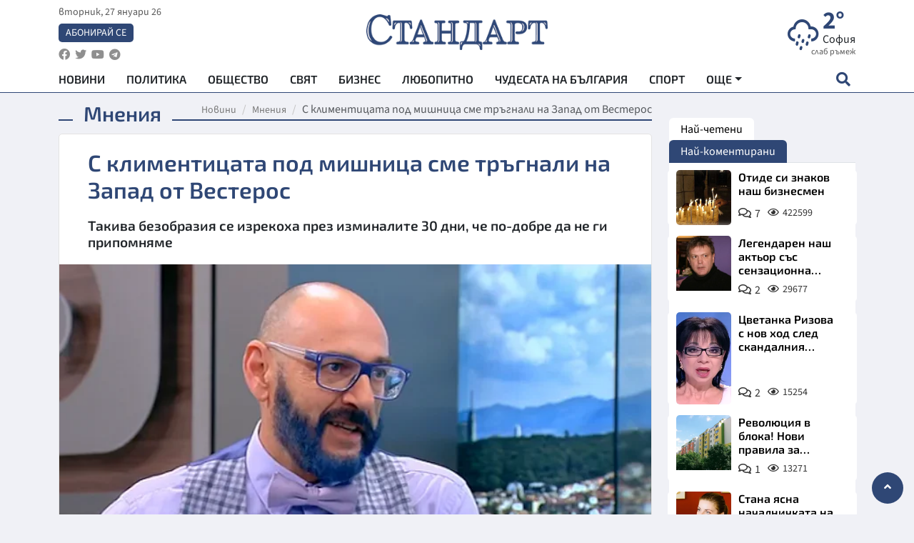

--- FILE ---
content_type: text/html; charset=utf-8
request_url: https://www.standartnews.com/mneniya/s-klimentitsata-pod-mishnitsa-sme-trgnali-na-zapad-ot-vesteros-393216.html
body_size: 21148
content:
<!DOCTYPE html>
<html xmlns="https://www.w3.org/1999/xhtml" xml:lang="bg" lang="bg"
      prefix="og: https://ogp.me/ns# fb: https://ogp.me/ns/fb# article: https://ogp.me/ns/article#">
<head prefix="og: https://ogp.me/ns# fb: https://ogp.me/ns/fb#  article: https://ogp.me/ns/article#">

    <meta charset="utf-8" />
<meta http-equiv="Content-Type" content="text/html; charset=utf-8" />
<meta http-equiv="Content-Language" content="bg" />
<meta http-equiv="X-UA-Compatible" content="IE=edge">
<meta name="language" content="bulgarian" />
<meta name="country" content="Bulgaria"/>
<meta name="classification" content="Новини"/>
<meta name="owner" content="StandartNews.com - Последни новини от България и света"/>
<meta name="copyright" content="Copyright (c) by StandartNews.com - Последни новини от България и света"/>
<meta name="viewport" content="width=device-width, initial-scale=1.0">
<meta name="robots" content="index, follow, max-snippet:-1, max-image-preview:large, max-video-preview:-1" />
<meta name="googlebot" content="index, follow, max-snippet:-1, max-image-preview:large, max-video-preview:-1" />
<meta name="bingbot" content="index, follow, max-snippet:-1, max-image-preview:large, max-video-preview:-1" />
<meta name="revisit-after" content="1 hours" />
<title>С климентицата под мишница  сме тръгнали на Запад от Вестерос - Мнения — Новини Стандарт</title>
<meta name="title" content="С климентицата под мишница  сме тръгнали на Запад от Вестерос - Мнения — Новини Стандарт" />
<meta name="description" content="Такива безобразия се изрекоха през изминалите 30 дни, че по-добре да не ги припомняме" />
<meta name="keywords" content="Dilov.info" />
<meta name="news_keywords" content="Dilov.info" />
<meta name="author" content="StandartNews.com">
<meta name="rating" content="general">
<meta name="DC.Publisher" content="https://www.standartnews.com"/>
<meta name="DC.Language" content="bg"/>
<meta name="Location" content="global"/>
<meta name="geo.region" content="BG" />


<meta name="audience" content="General"/>
<meta name="distribution" content="global">
<meta name="allow-search" content="yes"/>
<meta name="msnbot" content="robots-terms"/>
<meta name="mssmarttagspreventparsing" content="true"/>
<meta property="og:locale" content="bg_BG" />
<meta property="og:type" content="article" />
<meta property="og:title" content="С климентицата под мишница  сме тръгнали на Запад от Вестерос - Мнения — Новини Стандарт" />
<meta property="twitter:title" content="С климентицата под мишница  сме тръгнали на Запад от Вестерос - Мнения — Новини Стандарт"/>
<meta name="twitter:card" content="summary_large_image" />
<meta name="twitter:site" content="StandartNews.com" />
<meta name="identifier-URL" content="https://www.standartnews.com" />

<meta property="og:description" content="Такива безобразия се изрекоха през изминалите 30 дни, че по-добре да не ги припомняме" />
<meta property="og:url" content="https://www.standartnews.com/mneniya/s-klimentitsata-pod-mishnitsa-sme-trgnali-na-zapad-ot-vesteros-393216.html" />
<meta property="og:site_name" content="StandartNews.com" />
<meta property="fb:pages" content="173798699346835" />

<meta property="article:publisher" content="Екрит Медиа ООД" />

<meta property="article:author" content="StandartNews.com" />
<meta name="thumbnail" content="https://cdn.standartnews.com/media/187654/conversions/gogolevi-i-gogodesni-miertvi-dusi-og.jpg" />
<meta property="og:image" content="https://cdn.standartnews.com/media/187654/conversions/gogolevi-i-gogodesni-miertvi-dusi-og.jpg" />
<meta property="og:image:alt" content="С климентицата под мишница  сме тръгнали на Запад от Вестерос - Мнения — Новини Стандарт" />
<meta property="og:image:width" content="1200" />
<meta property="og:image:height" content="630" />
<meta name="csrf-token" content="1jHewoCJgEpNywbLDE9XQlGldGtCpGlGAp09ZkIH">


<link rel="canonical" href="https://www.standartnews.com/mneniya/s-klimentitsata-pod-mishnitsa-sme-trgnali-na-zapad-ot-vesteros-393216.html" />
<link rel="alternate" hreflang="bg-BG" href="https://www.standartnews.com/mneniya/s-klimentitsata-pod-mishnitsa-sme-trgnali-na-zapad-ot-vesteros-393216.html">

<meta property="article:tag" content="Dilov.info" />


<link rel="preconnect" href="//www.google-analytics.com">
<link rel="preconnect" href="https://fonts.gstatic.com">
<link rel="preconnect" href="//securepubads.g.doubleclick.net" crossorigin />
<link rel="dns-prefetch" href="//www.googletagmanager.com" />
<link rel="dns-prefetch" href="//pagead2.googlesyndication.com" />
<link rel="preconnect" href="//tpc.googlesyndication.com" crossorigin />
<link rel="dns-prefetch" href="//onesignal.com" />
<link rel="dns-prefetch" href="//cdn.onesignal.com" />
<link rel="dns-prefetch" href="//connect.facebook.net" />
<link rel="dns-prefetch" href="//gabg.hit.gemius.pl" />
<link rel="dns-prefetch" href="//alt.adocean.pl" />

<link rel="dns-prefetch" href="//www.facebook.com">


<script src="https://cdn.onesignal.com/sdks/web/v16/OneSignalSDK.page.js" defer></script>
<script>
    window.OneSignalDeferred = window.OneSignalDeferred || [];
    OneSignalDeferred.push(async function(OneSignal) {
        await OneSignal.init({
            appId: "f55c7f27-9611-466b-80da-1fb263e77cac",
        });
    });
</script>

<script async src="https://pagead2.googlesyndication.com/pagead/js/adsbygoogle.js?client=ca-pub-6729132906796153"  crossorigin="anonymous"></script>
 
<meta name="facebook-domain-verification" content="l17rgpna63sjtkbhdkku0a1m6k8f0w" />

<!-- Google Tag Manager -->
<script>(function(w,d,s,l,i){w[l]=w[l]||[];w[l].push({'gtm.start':
new Date().getTime(),event:'gtm.js'});var f=d.getElementsByTagName(s)[0],
j=d.createElement(s),dl=l!='dataLayer'?'&l='+l:'';j.async=true;j.src=
'https://www.googletagmanager.com/gtm.js?id='+i+dl;f.parentNode.insertBefore(j,f);
})(window,document,'script','dataLayer','GTM-T77QSFV5');</script>
<!-- End Google Tag Manager -->

<script async src="https://securepubads.g.doubleclick.net/tag/js/gpt.js"></script>

<!-- GPT v4 -->
<script>
  window.googletag = window.googletag || {cmd: []};
  googletag.cmd.push(function() {
    const mapping = googletag.sizeMapping()
      .addSize([1024, 0], [[970, 90],[970, 250],[750, 300],[750, 100],[750, 200],[600, 250],[600, 300],[528, 300],[300, 120]])
      .addSize([0, 0], [[300, 250],[300, 600],[336, 600],[300, 120]])
      .build();
    // h01-top
    googletag.defineSlot('/5677910/h01', [[970, 90], [728, 90], [300, 250], [970, 250]], 'div-gpt-ad-1762250055399-0').addService(googletag.pubads());
    // h02-c
    googletag.defineSlot('/5677910/h02-c', [[300, 250], [728, 90], 'fluid', [300, 600], [970, 90], [970, 250]], 'div-gpt-ad-1757747746776-0').addService(googletag.pubads());
    // h03m
    googletag.defineSlot('/5677910/h03m', [[300, 250], [336, 280], 'fluid', [300, 100]], 'div-gpt-ad-1757747917389-0').addService(googletag.pubads());
    // h04-right
    googletag.defineSlot('/5677910/h04r', [[300, 100], [300, 250], [300, 300], [300, 600]], 'div-gpt-ad-1757950575263-0').addService(googletag.pubads());
    // h05-left
    googletag.defineSlot('/5677910/h05-l', [[300, 250], [336, 280], [600, 250], [600, 300], [750, 200], [300, 600], [750, 300], 'fluid', [528, 300], [336, 600], [750, 100]], 'div-gpt-ad-1758001641328-0').addService(googletag.pubads());
    // h06-sidebar
    googletag.defineSlot('/5677910/h06-l', [[300, 250], [300, 600]], 'div-gpt-ad-1758013781534-0').addService(googletag.pubads());
    // h07-left
    googletag.defineSlot('/5677910/h07-l', [[600, 250], [750, 100], 'fluid', [336, 600], [300, 600], [336, 280], [300, 250], [750, 200], [750, 300]], 'div-gpt-ad-1758020847632-0').addService(googletag.pubads());
    // h08-sidebar
    googletag.defineSlot('/5677910/h08-r', [[300, 250], [300, 600]], 'div-gpt-ad-1758179692938-0').addService(googletag.pubads());
    // h09-sidebar
    googletag.defineSlot('/5677910/h09-r', [[300, 250], [300, 600]], 'div-gpt-ad-1758185132347-0').addService(googletag.pubads());
    // i02-sb
    googletag.defineSlot('/5677910/gam-i02-sb', [[300, 250], [300, 600]], 'div-gpt-ad-1756995482170-0').defineSizeMapping(mapping).addService(googletag.pubads());
    // gam-i3-ia-m
    googletag.defineSlot('/5677910/gam-i3-ia-m', [[600, 250], [336, 600], [600, 300], [750, 100], [750, 300], [300, 600], [300, 250], [528, 300], [750, 200]], 'div-gpt-ad-1767714341978-0').defineSizeMapping(mapping).addService(googletag.pubads());
    // gam-i3-2-ia
    googletag.defineSlot('/5677910/gam-i3-2-ia', [[300, 600], [600, 250], [300, 250], [750, 200], [336, 280]], 'div-gpt-ad-1767713899905-0').defineSizeMapping(mapping).addService(googletag.pubads());
    // gam-i4-ua-m
    googletag.defineSlot('/5677910/gam-i4-ua-m', [[750, 100], [300, 250], [600, 300], [750, 200], [300, 600], [600, 250], [528, 300], [750, 300], [336, 600]], 'div-gpt-ad-1757141963961-0').defineSizeMapping(mapping).addService(googletag.pubads());
    // i07-l
    googletag.defineSlot('/5677910/i07-l', [[300, 250], 'fluid', [528, 300], [336, 280], [336, 600], [600, 300], [750, 200], [750, 100], [300, 600], [600, 250], [750, 300]], 'div-gpt-ad-1757319745812-0').defineSizeMapping(mapping).addService(googletag.pubads());
    googletag.pubads().enableSingleRequest();
    googletag.pubads().collapseEmptyDivs();
    googletag.enableServices();
  });
</script>



    <meta name="atdlayout" content="article">

    <script type="application/ld+json">
        {
            "@context":"https://schema.org",
    "@type":"Organization",
    "name":"Стандарт Нюз",
    "logo": {
        "@type": "ImageObject",
        "url": "https:\/\/www.standartnews.com\/build\/assets\/logo-BWKZEvMh.png"    },
    "email": "agency@standartnews.com",
    "description": "Информационна агенция Стандарт Нюз и вестник Стандарт | Новини, анализи, коментари, интервюта | Актуални вести от България и Света",
    "telephone": "+359879807727",
 		"url" : "https://www.standartnews.com",
   	"sameAs" : [
   		"https://news.google.com/publications/CAAqBwgKMM7DoAwwr-uwBA?ceid=BG:bg&oc=3",
  		"https://www.facebook.com/standartnews",
  		"https://twitter.com/StandartNewsBG",
  		"https://www.youtube.com/@Standart-News",
  		"https://t.me/StandartNewsBg"
  	]
}
    </script>

    <script type="application/ld+json">
        {
            "@context": "https://schema.org",
	"@type": "hentry",
	"entry-title": "С климентицата под мишница  сме тръгнали на Запад от Вестерос",
	"published": "2019-05-27T12:58:56+03:00",
	"updated": "2019-05-27T12:58:56+03:00"
}
    </script>


    <script type='application/ld+json'>
        {
          "@context": "https://schema.org",
  "@type": "NewsArticle",
  "mainEntityOfPage": {
    "@type": "WebPage",
    "@id": "https:\/\/www.standartnews.com\/mneniya\/s-klimentitsata-pod-mishnitsa-sme-trgnali-na-zapad-ot-vesteros-393216.html"  },
  "isAccessibleForFree": true,
  "dateCreated": "2019-05-27T12:58:56+03:00",
  "datePublished": "2019-05-27T12:58:56+03:00",
  "dateModified": "2019-05-27T12:58:56+03:00",
  "inLanguage" : "bg-BG",
  "copyrightYear" : "2026",
  "keywords" : "Dilov.info",
  "url": "https:\/\/www.standartnews.com\/mneniya\/s-klimentitsata-pod-mishnitsa-sme-trgnali-na-zapad-ot-vesteros-393216.html",
  "headline": "С климентицата под мишница  сме тръгнали на Запад от Вестерос",
  "description": "Такива безобразия се изрекоха през изминалите 30 дни, че по-добре да не ги припомняме",
  "thumbnailUrl": "https:\/\/cdn.standartnews.com\/media\/187654\/conversions\/gogolevi-i-gogodesni-miertvi-dusi-og.jpg",
  "name": "С климентицата под мишница  сме тръгнали на Запад от Вестерос",
  "articleBody": "От две катастрофи истинският патриот винаги ще избере националната! Ще стигнем и до това твъдение, прелюбезни, но преди това малко факти. Никой не знае какво има на Запад  от Вестерос, защото няма карти, а и следващ сезон на „Game of Thrones” няма да има. Втори факт: по-скоро това, което наричаме кирилица, е създадено от Климент Охридски въз основа на по-старите букви на Свети Константин Кирил Философ. Единственият извор, отправящ към подобно  твърдение, е записът в житието на Свети Климент от Димитри Хоматиан: „...изобретил и други форми на буквите за по-голяма яснота от ония, които изнамерил мъдрият Кирил” Интерпретации: Фактът, че изборите за европарламент съвпадат с Кирило-Методиевите дни би следвало да ни направи, ако не малко по-смирени, то поне по-уважителни към словото. Но не би! Такива безобразия се изрекоха през изминалите 30 дни, че по-добре да не ги припомняме. Усещането е, че всинца сме тръгнали към бурното море на Европа заедно с другите европейци без кормчия, на когото да вярваме безрезервно, без карти и с куп оплаквачки на борда, които постоянно пророкуват страшни бедствия, вият и пищят „Спрете Земята, искам да сляза!”. Ако Оскар Уайлд наблюдаваше от аристократичния си брезкит във времето това положение, вероятно би го описал именно като „пристъп на лудост по време на буря”. Най-парадоксалното е, че цялата предизборна врява в България е насочена към вътрешната политическа власт, а не към общоевропейските ни проблеми. БСП ще изпращат в Брюксел депутати, които да разобличават ГЕРБ, демократите на Радан – и те, но ще ползват Макрон, защото е неудобно някак си през ЕНП. Кого, освен Елена Йончева ще ползва БСП, е загадка. Едва ли ще могат да разчитат на ПЕС, след като така сладко и публично унижиха председателя й. Воля, след като пребориха неволята в България, имат воля да я преборят и в други европейски страни. ВМРО ще пазят България от онези, на които те лично не са издали български паспорти. Останалите да не ги изреждам. Единствено ГЕРБ правят отчаян опит да говорят за европейски политики. Наричам го отчаян, не защото говорят отчаяни неща, а защото подозрението, че се мъчат да отклонят разговора от апартаментите тегне...ГЕРБ се опитват да бъдат част от решението на европейските проблеми и постоянно припомнят как до скоро българите бяхме, ако не част от проблема, то със сигурност част от пейзажа. И са прави. Бяхме. Но какво предстои е по-големият въпрос. И тъжното е, че дори когато рядко се задава, още по-малко са онези сънародници, които искат да чуят възможните отговори. Разпада ли се ЕС?  Сладката кръчмарска приказка, че сме успели да съсипем три империи (Византийската, Османската и Съветската ) и сме път да разбием и четвъртата – Европейската, буди псевдопатриотичен гъдел но е доста далеч от истината. Въпреки Брекзит и купищата проблеми – Обединена Европа се развива по-добре от всякога. И ако за 30 години тя е направила повече от пет пъти ръст на брутния си вътрешен продукт – до 16, 5 милиарда долара, реалните прогнози са само за следващите 4-5 години да достигне 25 милиарда! И това е ефектът от общия пазар, без да се предвижда резултат, който ще се постигне от безпрецедентните в европейската история инвестиции в научни изследвания и иновации. При това не просто със запазване, но и с увеличаване на големите социални разходи. Много били европейските чиновници, задушавали ни. Всъщност в процентно отношение спрямо населението администрацията на ЕС е най-малката в сравнение с всяка отделно взета европейска държава. За над 500 милиона европейски граждани – 32 хиляди служители. Например за 325 милиона население американци разполагат с 2, 6 милиона чиновници.  Въртящата се около изхода Великобритания обслужва гражданите си с 400 хиляди чиновника! Еврото направи живота на всички по—скъп, е едно от най-глупавите твърдения на евроскептиците. Общата валута е изключителна благодат за бизнеса, най-паче за такива бизнеси като българския. Най-малкият й принос е избягването на загуби от комисионни при кръстосването на валутите. За пръв път в новата си история - може би след 1923-а година, България изнася повече за Германия, отколкото внася. А немският пазар е чудесно място – ще ви го каже всеки, който дори едно вурстче е изял там. Точно благодарение на еврото, средният процент на инфлация в Европа твърдо се стабилизира около 2%, което също е безпрецедентно в следвоенната й история Европа се ислямизира, Мохамед било най-често срещаното европейско име. Под 5% е ислямското население в Европа. През много векове от съществуването на Европа е било далеч по-голямо. В България, например, в процентно отношение винаги сме имали повече мюсюлмани, отколкото Европа като цяло. Каквито и проблеми да създават, с които обичат да ни плашат патриотарите, не е нещо, с което Европа да не се е справяла и да не може да се справи. Тероризмът, предизвикан от ислямски фундаментализъм е доста бледо копие на левия терор в Европа от средата на миналия век, а и в повечето случаи замесените бяха европейци, някои трето поколение преселници. И почти винаги представители на недостатъчно добре интегрирали се общности. Германия и Франция доминирали Европейския съюз.  Факт - те са големи икономики и с големи населения, излъчващи много и силни политици. На френската и немската мисъл се основават повече от две трети от философията и науката на Европа. Но никога в досегашната история на стария континент т.нар. „малки” европейци не са имали подобна тежест при взимането на общите решения. Мислите ли, че ако нямаше ЕС, някой щеше да се интересува от Орбан? Най-много Русия да изпрати два-три танка... Европа води епохална хибридна война с Русия.  Помня преди десетилетия, когато попитаха в  интервю Тодор Вълчев, тогава управител на БНБ, „има ли умишлена атака срещу лева”, старият и мъдър икономист отговори: „Аааа, не! Всичко е от нашенската глупост От норвежките гейове, които ще ни откраднат децата, до Кремъл, който не спи и мисли как да компрометира генерал Атанасов, всичко си е нашенска глупост. Европа налага санкции на Русия – вярно е. И самата тя страда от тези санкции – също е вярно. Просто Европа е място, където понятията морал и законност са нещо, за което все още си струва да се страда. Място, където умерено търпят политици – тип „императори”. В същото време тя се опитва и постига доста успехи в бизнеса с Русия, поставяйки руската икономика във все по-голяма технологична зависимост от европейската.  Във всички случаи  по-голяма, от колкото ресурната зависимост на Европа от Русия. И с новите технологии  и избедняването на петролната икономика тази разлика  ще се задълбочава. От общото всички губим по малко. Както героите на „Game of Thrones”  (показал съм на картинка кой какво губи, ама не го превеждам, за да не загубим детската аудитория).  Но и в пъти повече печелим  и мисля, че това е факт не само за строителите на фалшиви къщи за гости. Пиша всички тези неща, за да ви кажа този уикенд да не ходите до Солун, освен ако не сте намислили да създаде нова славянска азбука. Останете си, или се върнете на време и гласувайте! Европа е важна и се нуждае от всеки глас, дори да го дадете за най-големите евроскептици. Тя се нуждае да усети, че  гражданите й наистина се интересуват от този проект. Това ще й даде сила да продължи. А и един симпатичен парадкос – колкото повече гласувате, толкова по-трудно ще им става на националните политици да са просто добре платени екскурзианти в Брюксел и Страсбург. За зависимостта между избирателната активност и цената на избирателно кебапче вече се е говорило и писало много. Купените гласове могат да се победят само от некупените. Да се върнем на „Game of Thrones”, че да остане време и за азбуката на Климент. Денерис Таргариан не можа да преживее, че 40 години преди нея Людмила Живкова е казала „мислете за мен като огън”. Сериалът завърши не съвсем в духа на автора на „Песен за огън и лед ”Дж.Р.Р.Мартин, но изненадващо мъдро и справедливо „Всички са малко недоволни, което означава, че направихме добра сделка” каза мъдрото джудже от Ланистърите, с което издаде, че сценаристите са американци. Джон Сняг потегли на Север от Вала, а Аря Старк тръгна на Запад от Вестерос, доказвайки, че големите открития се правят, когато никой не ти предлага  никакъв държавен пост. След като десетилетия мечтаехме за Запада и вече сме там, пък взе че не на всички ни харесва, можем и ние да я последваме, гушнали буквара с кирилицо/климентицата под мишница. Можем, но има един проблем, който си струва да отбележим точно на 24 май: в ЕС признаха за равноправен език българският и на всяка официална среща има и превод на български. Може да ви се стори парадоксално, но общоевропейските документи, преведени и на български език в Брюксел, гонят по обем цялата българска литература, преведена на европейски езици през следвоенните десетилетия. Кирилицата е третата официална азбука в Европа редом с латинските и гръцките букви. ЕС е една от гаранциите за съхранението на езика ни, противно на плачовете на патриотарите.  Опасявам се, че на Запад от Вестерос това няма да е така.  Въпреки че реално Климент Охридски и неговите ученици са  големите разпространители на кирилицата и християнството по нашите земи, именно светите братя Кирил и Методий са обявени за светци покровители на Европа, едни от малкото канонизирани и от православната, и от католическата църкви. Понякога съм краен към българските патриотари и националисти, но то е само защото с изумителна лекота разпространяват лъжи и митове относно най-значимия политически проект на света от създаването на САЩ насам. А и собствената ни  история  учи, че от две катастрофи, националистите винаги избират националната. текст под снимки В играта на тронове всеки губи по нещо... Физиологичната йерархия в ЕС - когато погледнат надолу, висшестоящите виждат само изпражнения. Когато погледнат нагоре, нисшестоящите виждат само задници. Антон Митов, портрет на Свети Климент Охридски от 1905 година",
  "author": {
    "@type": "Person",
    "name": "StandartNews.com",
    "url": "https:\/\/www.standartnews.com\/avtor\/agenciya-standart",
    "sameAs": [
		"https://news.google.com/publications/CAAqBwgKMM7DoAwwr-uwBA?ceid=BG:bg&oc=3",
  		"https://www.facebook.com/standartnews",
  		"https://twitter.com/StandartNewsBG",
  		"https://www.youtube.com/@Standart-News",
  		"https://t.me/StandartNewsBg"
    ]
  },
  "articleSection": [
                                    "Мнения"                            ],
        "image": {
          "@type": "ImageObject",
          "url": "https:\/\/cdn.standartnews.com\/media\/187654\/conversions\/gogolevi-i-gogodesni-miertvi-dusi-og.jpg",
          "width": 1200,
          "height": 630
        },
        "wordCount" : 1581,
  "publisher": {
    "@type": "NewsMediaOrganization",
    "name": "Екрит Медиа ООД",
    "url": "https://www.standartnews.com",
    "logo": {
      "@type": "ImageObject",
      "url": "https:\/\/www.standartnews.com\/build\/assets\/logo-BWKZEvMh.png"    },
    "sameAs": [
      "https://www.facebook.com/standartnews",
      "https://twitter.com/StandartNewsBG"
    ]
  }
}
    </script>

    <script type="application/ld+json">
        {
           "@context": "https://schema.org",
	   "@type": "BreadcrumbList",
	   "itemListElement": [
		  {
			 "@type": "ListItem",
			 "position": 1,
			 "item": {
 			"@id": "https:\/\/www.standartnews.com",
				"name": "Новини"
			 }
		  },
		  {
			 "@type": "ListItem",
			 "position": 2,
			 "item": {
 			"@id": "https:\/\/www.standartnews.com\/mneniya.html",
				"name": "Мнения"			 }
		  }
	   ]
	}
    </script>


    <meta property="article:section" content="Мнения"/>
    <meta property="article:published_time" content="2019-05-27T12:58:56+03:00"/>
    <meta property="article:modified_time" content="2019-05-27T12:58:56+03:00"/>
    <meta property="og:updated_time" content="2019-05-27T12:58:56+03:00"/>
    <meta property="og:image:secure_url" content="https://cdn.standartnews.com/media/187654/conversions/gogolevi-i-gogodesni-miertvi-dusi-og.jpg"/>
    <meta name="copyright" content="©️ Екрит Медиа ООД"/>
    <meta name="twitter:card" content="summary_large_image"/>
    <meta name="twitter:description" content="Такива безобразия се изрекоха през изминалите 30 дни, че по-добре да не ги припомняме"/>
    <meta name="twitter:title" content="С климентицата под мишница  сме тръгнали на Запад от Вестерос - Мнения — Новини Стандарт"/>
    <meta name="twitter:site" content="StandartNews.com"/>
    <meta name="twitter:image" content="https://cdn.standartnews.com/media/187654/conversions/gogolevi-i-gogodesni-miertvi-dusi-og.jpg"/>
    <meta name="twitter:image:alt" content="https://cdn.standartnews.com/media/187654/conversions/gogolevi-i-gogodesni-miertvi-dusi-og.jpg">
    <meta name="twitter:creator" content="@StandartNews.com"/>
    <meta name="contact" content="info@standartnews.com"/>

<link rel="icon" type="image/x-icon" href="https://www.standartnews.com/build/assets/favicon-BowyKsyV.ico">
<link rel="apple-touch-icon" sizes="57x57" href="https://www.standartnews.com/build/assets/apple-icon-57x57-DuwwO6yu.png">
<link rel="apple-touch-icon" sizes="60x60" href="https://www.standartnews.com/build/assets/apple-icon-60x60-DGuB3NRA.png">
<link rel="apple-touch-icon" sizes="72x72" href="https://www.standartnews.com/build/assets/apple-icon-72x72-CF8D2x95.png">
<link rel="apple-touch-icon" sizes="76x76" href="https://www.standartnews.com/build/assets/apple-icon-76x76-BZUsb_bb.png">
<link rel="apple-touch-icon" sizes="114x114" href="https://www.standartnews.com/build/assets/apple-icon-114x114-BuDGPFSc.png">
<link rel="apple-touch-icon" sizes="120x120" href="https://www.standartnews.com/build/assets/apple-icon-120x120-PcQmG1I7.png">
<link rel="apple-touch-icon" sizes="144x144" href="https://www.standartnews.com/build/assets/ms-icon-144x144-CEJ87v-O.png">
<link rel="apple-touch-icon" sizes="152x152" href="https://www.standartnews.com/build/assets/apple-icon-152x152-WRzrQ7XH.png">
<link rel="apple-touch-icon" sizes="180x180" href="https://www.standartnews.com/build/assets/apple-icon-180x180-CvFLIUzM.png">
<link rel="icon" type="image/png" sizes="32x32" href="https://www.standartnews.com/build/assets/favicon-32x32-C7msAGai.png">
<link rel="icon" type="image/png" sizes="16x16" href="https://www.standartnews.com/build/assets/favicon-16x16-Drifnk-4.png">
<meta name="msapplication-TileImage" content="https://www.standartnews.com/build/assets/ms-icon-144x144-CEJ87v-O.png">
<link rel="manifest" href="https://www.standartnews.com/build/assets/site-DImO3pJD.webmanifest">

<!--[if lt IE 9]>
<script>
document.createElement('header');
document.createElement('nav');
document.createElement('section');
document.createElement('article');
document.createElement('aside');
document.createElement('footer');
document.createElement('hgroup');
</script>
<![endif]-->


    <link rel="dns-prefetch" href="https://ads.standartnews.com">
    <link rel="preconnect" href="https://ads.standartnews.com" crossorigin/>

    <link rel="dns-prefetch" href="https://cdn.standartnews.com">
    <link rel="preconnect" href="https://cdn.standartnews.com" crossorigin>




    <link rel="preload" as="style" href="https://www.standartnews.com/build/assets/front-Dk8Eg5dK.css" /><link rel="preload" as="style" href="https://www.standartnews.com/build/assets/front-DkBSsmpK.css" /><link rel="modulepreload" as="script" href="https://www.standartnews.com/build/assets/front-C6RDu5z_.js" /><link rel="stylesheet" href="https://www.standartnews.com/build/assets/front-Dk8Eg5dK.css" data-navigate-track="reload" /><link rel="stylesheet" href="https://www.standartnews.com/build/assets/front-DkBSsmpK.css" data-navigate-track="reload" /><script type="module" src="https://www.standartnews.com/build/assets/front-C6RDu5z_.js" data-navigate-track="reload"></script>
    
</head>
<body>


<!-- Google Tag Manager (noscript) -->
<noscript>
    <iframe src="https://www.googletagmanager.com/ns.html?id=GTM-T77QSFV5"
            height="0" width="0" style="display:none;visibility:hidden"></iframe>
</noscript>
<!-- End Google Tag Manager (noscript) -->

<div class="sub-header">
        <center>
            <!-- Ad Server Javascript Tag - i00 -->
<script type='text/javascript'><!--//<![CDATA[
   var m3_u = (location.protocol=='https:'?'https://ads.standartnews.com/www/delivery/ajs.php':'http://ads.standartnews.com/www/delivery/ajs.php');
   var m3_r = Math.floor(Math.random()*99999999999);
   if (!document.MAX_used) document.MAX_used = ',';
   document.write ("<scr"+"ipt type='text/javascript' src='"+m3_u);
   document.write ("?zoneid=56&target=_blank");
   document.write ('&cb=' + m3_r);
   if (document.MAX_used != ',') document.write ("&exclude=" + document.MAX_used);
   document.write (document.charset ? '&charset='+document.charset : (document.characterSet ? '&charset='+document.characterSet : ''));
   document.write ("&loc=" + escape(window.location));
   if (document.referrer) document.write ("&referer=" + escape(document.referrer));
   if (document.context) document.write ("&context=" + escape(document.context));
   document.write ("'><\/scr"+"ipt>");
//]]>--></script><noscript><a href='https://ads.standartnews.com/www/delivery/ck.php?n=aaa93663&cb=INSERT_RANDOM_NUMBER_HERE' target='_blank'><img src='https://ads.standartnews.com/www/delivery/avw.php?zoneid=56&cb=INSERT_RANDOM_NUMBER_HERE&n=aaa93663' border='0' alt='' /></a></noscript>
        </center>
    </div>

<header id="header">
  <div class="container">
    <div class="header-top row">

      <div class="col-3 col-md-4">
        <div class="d-none d-md-flex h-100 justify-content-between flex-column align-items-start">
          <div class="date">вторник, 27 януари 26</div>
          <div class="subscribe"><a href="https://abonament.standartnews.com/" target="_blank" title="Абонирай се за вестник Стандарт " >Абонирай се</a></div>
          <div class="social-links">
            <ul class="social-list">
                            <li><a href="https://www.facebook.com/standartnews"  title="Последвайте StandartNews в Facebook" target="_blank" ><i class="fab fa-facebook"></i></a></li>
              
                            <li><a href="https://twitter.com/StandartNewsBG"  title="Последвайте StandartNews в Instagram" target="_blank"><i class="fab fa-twitter"></i></a></li>
              
                            <li><a href="https://www.youtube.com/@Standart-News" title="Последвайте StandartNews в YouTube" target="_blank"><i class="fab fa-youtube"></i></a></li>
              
              
                            <li><a href="https://t.me/StandartNewsBg"  title="Последвайте StandartNews в Telegram" target="_blank"><i class="fab fa-telegram"></i></a></li>
              
            </ul>
          </div>
        </div>

        <div class="d-flex d-md-none h-100 align-items-center">
          <button aria-label="mobile navigation" class="d-block d-md-none burger-bnt swipe-menu-btn">
           <i class="fas fa-bars"></i>
          </button>
        </div>
      </div>

      <div class="col-6 col-md-4 text-center logo">
        <a href="https://www.standartnews.com" title="" >
          <img src="https://www.standartnews.com/build/assets/logo-BWKZEvMh.png" width="305" height="60" title="StandartNews.com" alt="Стандарт Нюз" />
        </a>
      </div>

      <div class="col-3 col-md-4">

        <div id="weather-header" class="d-none d-md-flex h-100 ">
                    <div>
            <div class=" weather  flex-column justify-content-center">
                <div class="d-flex mb-1 justify-content-center">
                    <i class="icon wi wi-showers"></i>
                    <div>
                      <div class="temp">2°</div>
                      <div class="city">София</div>
                    </div>
                </div>
                <div class="condition-text">слаб ръмеж</div>
            </div>
          </div>
                    <div>
            <div class=" weather  flex-column justify-content-center">
                <div class="d-flex mb-1 justify-content-center">
                    <i class="icon wi wi-cloudy"></i>
                    <div>
                      <div class="temp">8°</div>
                      <div class="city">Пловдив</div>
                    </div>
                </div>
                <div class="condition-text">облачно</div>
            </div>
          </div>
                    <div>
            <div class=" weather  flex-column justify-content-center">
                <div class="d-flex mb-1 justify-content-center">
                    <i class="icon wi wi-cloudy"></i>
                    <div>
                      <div class="temp">11°</div>
                      <div class="city">Варна</div>
                    </div>
                </div>
                <div class="condition-text">предимно облачно</div>
            </div>
          </div>
                    <div>
            <div class=" weather  flex-column justify-content-center">
                <div class="d-flex mb-1 justify-content-center">
                    <i class="icon wi wi-cloudy"></i>
                    <div>
                      <div class="temp">10°</div>
                      <div class="city">Бургас</div>
                    </div>
                </div>
                <div class="condition-text">предимно облачно</div>
            </div>
          </div>
                    <div>
            <div class=" weather  flex-column justify-content-center">
                <div class="d-flex mb-1 justify-content-center">
                    <i class="icon wi wi-cloudy"></i>
                    <div>
                      <div class="temp">4°</div>
                      <div class="city">Русе</div>
                    </div>
                </div>
                <div class="condition-text">облачно</div>
            </div>
          </div>
                    <div>
            <div class=" weather  flex-column justify-content-center">
                <div class="d-flex mb-1 justify-content-center">
                    <i class="icon wi wi-cloudy"></i>
                    <div>
                      <div class="temp">7°</div>
                      <div class="city">Стара Загора</div>
                    </div>
                </div>
                <div class="condition-text">облачно</div>
            </div>
          </div>
                    <div>
            <div class=" weather  flex-column justify-content-center">
                <div class="d-flex mb-1 justify-content-center">
                    <i class="icon wi wi-showers"></i>
                    <div>
                      <div class="temp">2°</div>
                      <div class="city">Плевен</div>
                    </div>
                </div>
                <div class="condition-text">слаб ръмеж</div>
            </div>
          </div>
                    <div>
            <div class=" weather  flex-column justify-content-center">
                <div class="d-flex mb-1 justify-content-center">
                    <i class="icon wi wi-cloudy"></i>
                    <div>
                      <div class="temp">9°</div>
                      <div class="city">Сливен</div>
                    </div>
                </div>
                <div class="condition-text">облачно</div>
            </div>
          </div>
                    <div>
            <div class=" weather  flex-column justify-content-center">
                <div class="d-flex mb-1 justify-content-center">
                    <i class="icon wi wi-cloudy"></i>
                    <div>
                      <div class="temp">10°</div>
                      <div class="city">Добрич</div>
                    </div>
                </div>
                <div class="condition-text">облачно</div>
            </div>
          </div>
                    <div>
            <div class=" weather  flex-column justify-content-center">
                <div class="d-flex mb-1 justify-content-center">
                    <i class="icon wi wi-cloudy"></i>
                    <div>
                      <div class="temp">6°</div>
                      <div class="city">Шумен</div>
                    </div>
                </div>
                <div class="condition-text">облачно</div>
            </div>
          </div>
                    <div>
            <div class=" weather  flex-column justify-content-center">
                <div class="d-flex mb-1 justify-content-center">
                    <i class="icon wi wi-snow"></i>
                    <div>
                      <div class="temp">1°</div>
                      <div class="city">Перник</div>
                    </div>
                </div>
                <div class="condition-text">слаб снеговалеж</div>
            </div>
          </div>
                  </div>


        <div class="d-flex d-md-none search-btn h-100  justify-content-end">
          <button aria-label="open search form" class="d-block d-md-none">
           <i class="fas fa-search"></i>
           <i class="fas fa-times"></i>
          </button>

        </div>

      </div>

    </div>


    <div class="d-none d-md-flex ">
      <nav class="main-nav" itemscope="" itemtype="https://schema.org/SiteNavigationElement" >
        <div class="collapse navbar-collapse d-none d-md-block">
          <ul class="navbar-nav main-menu d-none d-md-block">
                                  <li class="nav-item nav-item-0  " itemprop="name">
              <a  class="nav-link   " href="/" target="" title="Новини" itemprop="url" >Новини</a>

              
              
                          </li>
                        <li class="nav-item nav-item-1  " itemprop="name">
              <a  class="nav-link   " href="/balgariya-politika.html" target="" title="Политика" itemprop="url" >Политика</a>

              
                          </li>
                        <li class="nav-item nav-item-2  " itemprop="name">
              <a  class="nav-link   " href="/balgariya-obshtestvo.html" target="" title="Общество" itemprop="url" >Общество</a>

              
                          </li>
                        <li class="nav-item nav-item-3  " itemprop="name">
              <a  class="nav-link   " href="/svyat.html" target="" title="Свят" itemprop="url" >Свят</a>

              
                          </li>
                        <li class="nav-item nav-item-4  " itemprop="name">
              <a  class="nav-link   " href="/biznes.html" target="" title="Бизнес" itemprop="url" >Бизнес</a>

              
                          </li>
                        <li class="nav-item nav-item-5  " itemprop="name">
              <a  class="nav-link   " href="/lifestyle-lyubopitno.html" target="" title="Любопитно" itemprop="url" >Любопитно</a>

              
                          </li>
                        <li class="nav-item nav-item-6  " itemprop="name">
              <a  class="nav-link   " href="/chudesata-na-balgariya.html" target="" title="Чудесата на България" itemprop="url" >Чудесата на България</a>

              
                          </li>
                        <li class="nav-item nav-item-7  " itemprop="name">
              <a  class="nav-link   " href="/sport.html" target="" title="Спорт" itemprop="url" >Спорт</a>

              
                          </li>
                        <li class="nav-item nav-item-8  " itemprop="name">
              <a  class="nav-link   " href="/podcast.html" target="" title="Подкаст" itemprop="url" >Подкаст</a>

              
                          </li>
                        <li class="nav-item nav-item-9  " itemprop="name">
              <a  class="nav-link   " href="/regionalni.html" target="" title="Регионални" itemprop="url" >Регионални</a>

              
                          </li>
                        <li class="nav-item nav-item-10  " itemprop="name">
              <a  class="nav-link   " href="/vestnik-standart.html" target="" title="Вестник Стандарт" itemprop="url" >Вестник Стандарт</a>

              
                          </li>
                        <li class="nav-item nav-item-11  " itemprop="name">
              <a  class="nav-link   " href="/mladezhka-akademiya-chudesata-na-balgariya.html" target="" title="Младежка академия &quot;Чудесата на България&quot;" itemprop="url" >Младежка академия &quot;Чудесата на България&quot;</a>

              
                          </li>
                        <li class="nav-item nav-item-12  " itemprop="name">
              <a  class="nav-link   " href="/zdrave.html" target="" title="Здраве" itemprop="url" >Здраве</a>

              
                          </li>
                        <li class="nav-item nav-item-13  " itemprop="name">
              <a  class="nav-link   " href="/balgariya-obrazovanie.html" target="" title="Образование" itemprop="url" >Образование</a>

              
                          </li>
                        <li class="nav-item nav-item-14  " itemprop="name">
              <a  class="nav-link   " href="/moyat-grad.html" target="" title="Моят град" itemprop="url" >Моят град</a>

              
                          </li>
                        <li class="nav-item nav-item-15  " itemprop="name">
              <a  class="nav-link   " href="/tekhnologii.html" target="" title="Технологии" itemprop="url" >Технологии</a>

              
                          </li>
                        <li class="nav-item nav-item-16  " itemprop="name">
              <a  class="nav-link   " href="/da-na-blgarskata-khrana.html" target="" title="ДА!На българската храна" itemprop="url" >ДА!На българската храна</a>

              
                          </li>
                        <li class="nav-item nav-item-17  " itemprop="name">
              <a  class="nav-link   " href="/da-na-blgarskata-ikonomika.html" target="" title="ДА! На българската икономика" itemprop="url" >ДА! На българската икономика</a>

              
                          </li>
                        <li class="nav-item nav-item-18  " itemprop="name">
              <a  class="nav-link   " href="/kultura.html" target="" title="Култура" itemprop="url" >Култура</a>

              
                          </li>
                        <li class="nav-item nav-item-19  " itemprop="name">
              <a  class="nav-link   " href="/balgariya-pravosudie.html" target="" title="Правосъдие" itemprop="url" >Правосъдие</a>

              
                          </li>
                        <li class="nav-item nav-item-20  " itemprop="name">
              <a  class="nav-link   " href="/balgariya-krimi.html" target="" title="Крими" itemprop="url" >Крими</a>

              
                          </li>
                        <li class="nav-item nav-item-21  " itemprop="name">
              <a  class="nav-link   " href="/kiberzashchitnitsi.html" target="" title="Киберзащитници" itemprop="url" >Киберзащитници</a>

              
                          </li>
                        <li class="nav-item nav-item-22  " itemprop="name">
              <a  class="nav-link   " href="/vyara.html" target="" title="Вяра" itemprop="url" >Вяра</a>

              
                          </li>
                        <li class="nav-item nav-item-23  " itemprop="name">
              <a  class="nav-link   " href="/malki-obyavi.html" target="" title="Обяви" itemprop="url" >Обяви</a>

              
                          </li>
                        <li class="nav-item nav-item-24  " itemprop="name">
              <a  class="nav-link   " href="/voynata-v-ukrayna.html" target="" title="Войната в Украйна" itemprop="url" >Войната в Украйна</a>

              
                          </li>
                                  <li class="nav-item more dropdown">
              <span class="nav-link dropdown-toggle">Още</span>
              <ul class="dropdown-menu"></ul>
            </li>
          </ul>
        </div>
      </nav>

      <div class="search-icon  search-btn">
        <button aria-label="open search form" class="h-100">
          <i class="fas fa-search"></i>
          <i class="fas fa-times"></i>
        </button>
      </div>
    </div>


  </div>

  <div id="mobile-nav" class="d-md-none">

    <div class="header">
      <a href="https://www.standartnews.com">
        <img src="https://www.standartnews.com/build/assets/logo-white-C2sOev6b.png" width="305" height="60" alt="Стандарт" title="Standart News" >
      </a>
    </div>

    <button aria-label="close search form" class="close-btn">
      <i class="fas fa-times"></i>
    </button>

    <ul class="navbar-nav mobile-menu">
                <li class="nav-item nav-item-0    "><a class="nav-link" href="/" target="" title="Начална страница">Новини</a>

        
      </li>
            <li class="nav-item nav-item-1    "><a class="nav-link" href="/balgariya-politika.html" target="" title="Политика">Политика</a>

        
      </li>
            <li class="nav-item nav-item-2    "><a class="nav-link" href="/balgariya-obshtestvo.html" target="" title="Общество">Общество</a>

        
      </li>
            <li class="nav-item nav-item-3    "><a class="nav-link" href="/podcast.html" target="" title="Подкаст">Подкаст</a>

        
      </li>
            <li class="nav-item nav-item-4    "><a class="nav-link" href="/biznes.html" target="" title="Бизнес">Бизнес</a>

        
      </li>
            <li class="nav-item nav-item-5    "><a class="nav-link" href="/svyat.html" target="" title="Свят">Свят</a>

        
      </li>
            <li class="nav-item nav-item-6    "><a class="nav-link" href="/lifestyle-lyubopitno.html" target="" title="Любопитно">Любопитно</a>

        
      </li>
            <li class="nav-item nav-item-7    "><a class="nav-link" href="/lifestyle.html" target="" title="Лайфстайл">Лайфстайл</a>

        
      </li>
            <li class="nav-item nav-item-8    "><a class="nav-link" href="/sport.html" target="" title="Спорт">Спорт</a>

        
      </li>
            <li class="nav-item nav-item-9    "><a class="nav-link" href="/regionalni.html" target="" title="Регионални">Регионални</a>

        
      </li>
            <li class="nav-item nav-item-10    "><a class="nav-link" href="/chudesata-na-balgariya.html" target="" title="Чудесата на България">Чудесата на България</a>

        
      </li>
            <li class="nav-item nav-item-11    "><a class="nav-link" href="/mladezhka-akademiya-chudesata-na-balgariya.html" target="" title="Младежка академия &quot;Чудесата на България&quot;">Младежка академия &quot;Чудесата на България&quot;</a>

        
      </li>
            <li class="nav-item nav-item-12    "><a class="nav-link" href="/vestnik-standart.html" target="" title="Вестник &quot;Стандарт&quot;">Вестник &quot;Стандарт&quot;</a>

        
      </li>
            <li class="nav-item nav-item-13    "><a class="nav-link" href="/zdrave.html" target="" title="Здраве">Здраве</a>

        
      </li>
            <li class="nav-item nav-item-14    "><a class="nav-link" href="/balgariya-obrazovanie.html" target="" title="Образование">Образование</a>

        
      </li>
            <li class="nav-item nav-item-15    "><a class="nav-link" href="/moyat-grad.html" target="" title="Моят град">Моят град</a>

        
      </li>
            <li class="nav-item nav-item-16    "><a class="nav-link" href="/da-na-blgarskata-khrana.html" target="" title="ДА! На българската храна">ДА! На българската храна</a>

        
      </li>
            <li class="nav-item nav-item-17    "><a class="nav-link" href="/da-na-blgarskata-ikonomika.html" target="" title="ДА! На българската икономика">ДА! На българската икономика</a>

        
      </li>
            <li class="nav-item nav-item-18    "><a class="nav-link" href="/kultura.html" target="" title="Култура">Култура</a>

        
      </li>
            <li class="nav-item nav-item-19    "><a class="nav-link" href="/tekhnologii.html" target="" title="Технологии">Технологии</a>

        
      </li>
            <li class="nav-item nav-item-20    "><a class="nav-link" href="/balgariya-pravosudie.html" target="" title="Правосъдие">Правосъдие</a>

        
      </li>
            <li class="nav-item nav-item-21    "><a class="nav-link" href="/balgariya-krimi.html" target="" title="Крими">Крими</a>

        
      </li>
            <li class="nav-item nav-item-22    "><a class="nav-link" href="/kiberzashchitnitsi.html" target="" title="Киберзащитници">Киберзащитници</a>

        
      </li>
            <li class="nav-item nav-item-23    "><a class="nav-link" href="/vyara.html" target="" title="Вяра">Вяра</a>

        
      </li>
            <li class="nav-item nav-item-24    "><a class="nav-link" href="/malki-obyavi.html" target="" title="Малки обяви">Малки обяви</a>

        
      </li>
          

    </ul>

    <div class="footer">
      <ul class="social-list">
                <li><a href="https://www.facebook.com/standartnews" title="Последвайте StandartNews в Facebook" target="_blank" ><i class="fab fa-facebook"></i></a></li>
        
                <li><a href="https://twitter.com/StandartNewsBG" title="Последвайте StandartNews в X" target="_blank"><i class="fab fa-twitter"></i></a></li>
        
                <li><a href="https://www.youtube.com/@Standart-News" title="Последвайте StandartNews в YouTube" target="_blank"><i class="fab fa-youtube"></i></a></li>
        
        
                <li><a href="https://t.me/StandartNewsBg" title="Последвайте StandartNews в Telegram" target="_blank"><i class="fab fa-telegram"></i></a></li>
              </ul>
    </div>
  </div>

  <div class="form-container" id="search-form">
    <form method="GET" action="https://www.standartnews.com/search" accept-charset="UTF-8">
    <div class="container">
      <div class="row">
        <div class="col-12 d-flex">

          <input placeholder="Търси..." name="q" type="text">

          <button aria-label="submit search form" class="search-submit-btn">
            <i class="fas fa-search"></i>
          </button>

          </form>
        </div>


      </div>
    </div>
  </div>


</header>

<main id="main">

    








    <section id="article-page">
        <div class="container">
            <div class="row">

                <div class="col-12 col-lg-8 col-xl-9 ">
                    <div class="row">
                        <div class="col-12">
                            <div class="header-section inside">

                                <a href="https://www.standartnews.com/mneniya.html" class="section-title"
                                   title="Още от Мнения">
                                    <span class="title">Мнения</span></a>

                                <nav class="breadcrumb-nav" aria-label="Breadcrumb" role="navigation">
  <ol class="breadcrumb">
  		  		    	<li class="breadcrumb-item"><a href="https://www.standartnews.com" title="Новини">Новини</a></li>
	        	  		    	<li class="breadcrumb-item"><a href="https://www.standartnews.com/mneniya.html" title="Мнения">Мнения</a></li>
	        	  	
						<li class="breadcrumb-item active" aria-current="page"><span>С климентицата под мишница  сме тръгнали на Запад от Вестерос</span></li> 
					      
  </ol>
</nav>  



                            </div>
                        </div>

                        <div class="col-12">

                            <article id="article" itemscope itemtype="https://schema.org/NewsArticle">
                                <h1 class="title" itemprop="headline name">С климентицата под мишница  сме тръгнали на Запад от Вестерос</h1>

                                                                    <h2 class="subtitle" itemprop="alternativeHeadline">Такива безобразия се изрекоха през изминалите 30 дни, че по-добре да не ги припомняме</h2>
                                

                                

                                

                                
                                
                                
                                
                                
                                
                                
                                
                                
                                

                                
                                
                                
                                
                                
                                
                                

                                
                                
                                

                                
                                
                                
                                
                                
                                
                                

                                                                    <div class="post-thumbnail">
                                        <figure class="responsive" itemprop="image" itemscope itemtype="https://schema.org/ImageObject"><picture><source type="image/webp" media="(max-width: 200px)" srcset="https://cdn.standartnews.com/media/187654/responsive-images/gogolevi-i-gogodesni-miertvi-dusi___responsive_200_110.webp"><source type="image/webp" media="(max-width: 360px)" srcset="https://cdn.standartnews.com/media/187654/responsive-images/gogolevi-i-gogodesni-miertvi-dusi___responsive_360_197.webp"><source type="image/webp" media="(max-width: 480px)" srcset="https://cdn.standartnews.com/media/187654/responsive-images/gogolevi-i-gogodesni-miertvi-dusi___responsive_480_263.webp"><source type="image/webp" media="(max-width: 640px)" srcset="https://cdn.standartnews.com/media/187654/responsive-images/gogolevi-i-gogodesni-miertvi-dusi___responsive_640_351.webp"><source type="image/webp" media="(max-width: 670px)" srcset="https://cdn.standartnews.com/media/187654/responsive-images/gogolevi-i-gogodesni-miertvi-dusi___responsive_670_367.webp"><img alt="С климентицата под мишница  сме тръгнали на Запад от Вестерос" loading="eager" decoding="async" fetchpriority="high" src="https://cdn.standartnews.com/media/187654/responsive-images/gogolevi-i-gogodesni-miertvi-dusi___responsive_670_367.webp" sizes="100vw"><meta itemprop="contentUrl" content="https://cdn.standartnews.com/media/187654/responsive-images/gogolevi-i-gogodesni-miertvi-dusi___responsive_670_367.webp"></picture></figure>
                                    </div>
                                

                                <div class="post-meta">
                                    <div class="post-date">
                                        <i class="far fa-clock"></i> 27 май 19 | 12:58
                                        <div class="d-none">
                                            <time itemprop="datePublished"
                                                  content="2019-05-27T12:58:56+03:00"
                                                  datetime="2019-05-27T12:58:56+03:00">27 май 19 | 12:58</time>
                                            <meta itemprop="dateModified"
                                                  content="2019-05-27T12:58:56+03:00"/>
                                        </div>
                                    </div>

                                                                            <div>
                                            <button class="scrollToCommentsButton"
                                                    data-target="comment-form">
                                                <i class="far fa-comments"></i> 0 <span
                                                        class="d-none d-md-inline">коментара</span>
                                            </button>
                                        </div>
                                    
                                    <div>
                                        <i class="far fa-eye"></i> 3144

                                        <div class="d-none">
                                            <script>

                                                async function fetchData(url) {
                                                    try {
                                                        const response = await fetch(url);
                                                        if (!response.ok) {
                                                            throw new Error('Network response was not ok');
                                                        }
                                                        const data = await response.json();
                                                    } catch (error) {
                                                        console.error('There was a problem with the fetch operation:', error);
                                                    }
                                                }

                                                fetchData('https://www.standartnews.com/article/views?id=393216');
                                            </script>
                                        </div>


                                    </div>

                                                                            <div class="d-none d-md-block"><i
                                                    class="far fa-user-circle"></i> Любен Дилов син
                                        </div>
                                    
                                </div>

                                <div class="post-content" itemprop="articleBody">
                                    <p>От две катастрофи истинският патриот винаги ще избере националната! Ще стигнем и до това твъдение, прелюбезни, но преди това малко<br />
факти. Никой не знае какво има на Запад  от Вестерос, защото няма карти, а и следващ сезон на „Game of Thrones” няма да има.  <br />
Втори факт: по-скоро това, което наричаме кирилица, е създадено от Климент Охридски въз основа на по-старите букви на Свети Константин Кирил Философ. Единственият извор, отправящ към подобно  твърдение, е записът в житието на Свети Климент от Димитри Хоматиан: „...изобретил и други форми на буквите за по-голяма яснота от ония, които изнамерил мъдрият Кирил”<br />
Интерпретации: Фактът, че изборите за европарламент съвпадат с Кирило-Методиевите дни би следвало да ни направи, ако не малко по-смирени, то поне по-уважителни към словото. Но не би! Такива безобразия се изрекоха през изминалите 30 дни, че по-добре да не ги припомняме. Усещането е, че<br />
всинца сме тръгнали към бурното море<br />
на Европа заедно с другите европейци</p>

<p>без кормчия, на когото да вярваме</p><div class="ads text-center"><!-- Ad Server Javascript Tag - i03 in Article -->
<script type='text/javascript'><!--//<![CDATA[
   var m3_u = (location.protocol=='https:'?'https://ads.standartnews.com/www/delivery/ajs.php':'http://ads.standartnews.com/www/delivery/ajs.php');
   var m3_r = Math.floor(Math.random()*99999999999);
   if (!document.MAX_used) document.MAX_used = ',';
   document.write ("<scr"+"ipt type='text/javascript' src='"+m3_u);
   document.write ("?zoneid=41&target=_blank");
   document.write ('&cb=' + m3_r);
   if (document.MAX_used != ',') document.write ("&exclude=" + document.MAX_used);
   document.write (document.charset ? '&charset='+document.charset : (document.characterSet ? '&charset='+document.characterSet : ''));
   document.write ("&loc=" + escape(window.location));
   if (document.referrer) document.write ("&referer=" + escape(document.referrer));
   if (document.context) document.write ("&context=" + escape(document.context));
   document.write ("'><\/scr"+"ipt>");
//]]>--></script><noscript><a href='https://ads.standartnews.com/www/delivery/ck.php?n=aaa93663&cb=INSERT_RANDOM_NUMBER_HERE' target='_blank'><img src='https://ads.standartnews.com/www/delivery/avw.php?zoneid=41&cb=INSERT_RANDOM_NUMBER_HERE&n=aaa93663' border='0' alt='' /></a></noscript>
</div>

<p>безрезервно, без карти и с куп оплаквачки на борда, които постоянно пророкуват страшни бедствия, вият и пищят „Спрете Земята, искам да сляза!”. Ако Оскар Уайлд наблюдаваше от аристократичния си брезкит във времето това положение, вероятно би го описал именно като „пристъп на лудост по време на буря”. Най-парадоксалното е, че цялата предизборна врява в България е насочена към вътрешната политическа власт, а не към общоевропейските ни проблеми. БСП ще изпращат в Брюксел депутати, които да разобличават ГЕРБ, демократите на Радан – и те, но ще ползват Макрон, защото е неудобно някак си през ЕНП. Кого, освен Елена Йончева ще ползва БСП, е загадка. Едва ли ще могат да разчитат на ПЕС, след като така сладко и публично унижиха председателя й. Воля, след като пребориха неволята в България, имат воля да я преборят и в други европейски страни. ВМРО ще пазят България от онези, на които те лично не са издали български паспорти. Останалите да не ги изреждам. Единствено ГЕРБ правят отчаян опит<br />
да говорят за европейски политики. Наричам го отчаян, не защото говорят отчаяни неща, а защото подозрението, че се мъчат да отклонят разговора от апартаментите тегне...ГЕРБ се опитват да бъдат част от решението на европейските проблеми и постоянно припомнят как до скоро българите бяхме, ако не част от проблема, то със сигурност част от пейзажа. И са прави. Бяхме. Но какво предстои е по-големият въпрос. И тъжното е, че дори когато рядко се задава, още по-малко са онези сънародници, които искат да чуят възможните отговори.<br />
Разпада ли се ЕС?  Сладката кръчмарска приказка, че сме успели да съсипем три империи (Византийската, Османската и Съветската ) и сме път да разбием и четвъртата – Европейската,</p>

<p>буди псевдопатриотичен гъдел</p>

<p>но е доста далеч от истината. Въпреки Брекзит и купищата проблеми – Обединена Европа се развива по-добре от всякога. И ако за 30 години тя е направила повече от пет пъти ръст на брутния си вътрешен продукт – до 16, 5 милиарда долара, реалните прогнози са само за следващите 4-5 години да достигне 25 милиарда! И това е ефектът от общия пазар, без да се предвижда резултат, който ще се постигне от безпрецедентните в европейската история инвестиции в научни изследвания и иновации. При това не просто със запазване, но и с увеличаване на големите социални разходи.<br />
Много били европейските чиновници, задушавали ни. Всъщност в процентно отношение спрямо населението администрацията на ЕС е най-малката в сравнение с всяка отделно взета европейска държава. За над 500 милиона европейски граждани – 32 хиляди служители. Например за 325 милиона население американци разполагат с 2, 6 милиона чиновници.  Въртящата се около изхода Великобритания обслужва гражданите си с 400 хиляди чиновника!<br />
Еврото направи живота на всички по—скъп, е едно от най-глупавите твърдения на евроскептиците. Общата валута е изключителна благодат за бизнеса, най-паче за такива бизнеси като българския. Най-малкият й принос е избягването на загуби от комисионни при кръстосването на валутите. За пръв път в новата си история - може би след 1923-а година, България изнася повече за Германия, отколкото внася. А немският пазар е чудесно място – ще ви го каже всеки, който дори едно вурстче е изял там. Точно благодарение на еврото, средният процент на инфлация в Европа твърдо се стабилизира около 2%, което също е</p><div class="ads text-center"><!-- Ad Server Javascript Tag - i03-2 in Article 2 -->
<script type='text/javascript'><!--//<![CDATA[
   var m3_u = (location.protocol=='https:'?'https://ads.standartnews.com/www/delivery/ajs.php':'http://ads.standartnews.com/www/delivery/ajs.php');
   var m3_r = Math.floor(Math.random()*99999999999);
   if (!document.MAX_used) document.MAX_used = ',';
   document.write ("<scr"+"ipt type='text/javascript' src='"+m3_u);
   document.write ("?zoneid=71&target=_blank");
   document.write ('&cb=' + m3_r);
   if (document.MAX_used != ',') document.write ("&exclude=" + document.MAX_used);
   document.write (document.charset ? '&charset='+document.charset : (document.characterSet ? '&charset='+document.characterSet : ''));
   document.write ("&loc=" + escape(window.location));
   if (document.referrer) document.write ("&referer=" + escape(document.referrer));
   if (document.context) document.write ("&context=" + escape(document.context));
   document.write ("'><\/scr"+"ipt>");
//]]>--></script><noscript><a href='https://ads.standartnews.com/www/delivery/ck.php?n=aaa93663&cb=INSERT_RANDOM_NUMBER_HERE' target='_blank'><img src='https://ads.standartnews.com/www/delivery/avw.php?zoneid=71&cb=INSERT_RANDOM_NUMBER_HERE&n=aaa93663' border='0' alt='' /></a></noscript>
</div>

<p>безпрецедентно в следвоенната й история</p>

<p>Европа се ислямизира, Мохамед било най-често срещаното европейско име. Под 5% е ислямското население в Европа. През много векове от съществуването на Европа е било далеч по-голямо. В България, например, в процентно отношение винаги сме имали повече мюсюлмани, отколкото Европа като цяло. Каквито и проблеми да създават, с които обичат да ни плашат патриотарите, не е нещо, с което Европа да не се е справяла и да не може да се справи. Тероризмът, предизвикан от ислямски фундаментализъм е доста бледо копие на левия терор в Европа от средата на миналия век, а и в повечето случаи замесените бяха европейци, някои трето поколение преселници. И почти винаги представители на недостатъчно добре интегрирали се общности.<br />
Германия и Франция доминирали Европейския съюз.  Факт - те са големи икономики и с големи населения, излъчващи много и силни политици. На френската и немската мисъл се основават повече от две трети от философията и науката на Европа. Но никога в досегашната история на стария континент т.нар. „малки” европейци не са имали подобна тежест при взимането на общите решения. Мислите ли, че ако нямаше ЕС, някой щеше да се интересува от Орбан? Най-много Русия да изпрати два-три танка...<br />
Европа води епохална хибридна война с Русия.  Помня преди десетилетия, когато попитаха в  интервю Тодор Вълчев, тогава управител на БНБ, „има ли умишлена атака срещу лева”, старият и мъдър икономист отговори: „Аааа, не!</p>

<p>Всичко е от нашенската глупост</p>

<p>От норвежките гейове, които ще ни откраднат децата, до Кремъл, който не спи и мисли как да компрометира генерал Атанасов, всичко си е нашенска глупост. Европа налага санкции на Русия – вярно е. И самата тя страда от тези санкции – също е вярно. Просто Европа е място, където понятията морал и законност са нещо, за което все още си струва да се страда. Място, където умерено търпят политици – тип „императори”. В същото време тя се опитва и постига доста успехи в бизнеса с Русия, поставяйки руската икономика във все по-голяма технологична зависимост от европейската.  Във всички случаи  по-голяма, от колкото ресурната зависимост на Европа от Русия. И с новите технологии  и избедняването на петролната икономика тази разлика  ще се задълбочава.<br />
От общото всички губим по малко. Както героите на „Game of Thrones”  (показал съм на картинка кой какво губи, ама не го превеждам, за да не загубим детската аудитория).  Но и в пъти повече печелим  и мисля, че това е факт не само за строителите на фалшиви къщи за гости.  <br />
Пиша всички тези неща, за да ви кажа този уикенд да не ходите до Солун, освен ако не сте намислили да създаде нова славянска азбука. Останете си, или се върнете на време и гласувайте! Европа е важна и се нуждае от всеки глас, дори да го дадете за най-големите евроскептици. Тя се нуждае да усети, че  гражданите й наистина се интересуват от този проект. Това ще й даде сила да продължи. А и един симпатичен парадкос – колкото повече гласувате, толкова по-трудно ще им става на националните политици да са просто добре платени екскурзианти в Брюксел и Страсбург. За зависимостта между избирателната активност и цената на избирателно кебапче вече се е говорило и писало много. Купените гласове могат да се победят само от некупените.<br />
Да се върнем на „Game of Thrones”, че да остане време и за азбуката на Климент. Денерис Таргариан не можа да преживее, че 40 години преди нея Людмила Живкова е казала „мислете за мен като огън”. Сериалът завърши не съвсем в духа на автора на „Песен за огън и лед ”Дж.Р.Р.Мартин, но</p>

<p>изненадващо мъдро и справедливо</p>

<p>„Всички са малко недоволни, което означава, че направихме добра сделка” каза мъдрото джудже от Ланистърите, с което издаде, че сценаристите са американци. Джон Сняг потегли на Север от Вала, а Аря Старк тръгна на Запад от Вестерос, доказвайки, че големите открития се правят, когато никой не ти предлага  никакъв държавен пост. След като десетилетия мечтаехме за Запада и вече сме там, пък взе че не на всички ни харесва, можем и ние да я последваме, гушнали буквара с кирилицо/климентицата под мишница. Можем, но има един проблем, който си струва да отбележим точно на 24 май: в ЕС признаха за равноправен език българският и на всяка официална среща има и превод на български. Може да ви се стори парадоксално, но общоевропейските документи, преведени и на български език в Брюксел, гонят по обем цялата българска литература, преведена на европейски езици през следвоенните десетилетия. Кирилицата е третата официална азбука в Европа редом с латинските и гръцките букви. ЕС е една от гаранциите за съхранението на езика ни, противно на плачовете на патриотарите.  Опасявам се, че на Запад от Вестерос това няма да е така.  Въпреки че реално Климент Охридски и неговите ученици са  големите разпространители на кирилицата и християнството по нашите земи, именно светите братя Кирил и Методий са обявени за светци покровители на Европа, едни от малкото канонизирани и от православната, и от католическата църкви.<br />
Понякога съм краен към българските патриотари и националисти, но то е само защото с изумителна лекота разпространяват лъжи и митове относно най-значимия политически проект на света от създаването на САЩ насам. А и собствената ни  история  учи, че от две катастрофи, националистите винаги избират националната.</p>

<p>текст под снимки</p>

<p>В играта на тронове всеки губи по нещо...</p>

<p>Физиологичната йерархия в ЕС - когато погледнат надолу, висшестоящите виждат само изпражнения. Когато погледнат нагоре, нисшестоящите виждат само задници.</p>

<p>Антон Митов, портрет на Свети Климент Охридски от 1905 година</p>

                                    <p>Последвайте ни в <a
                                                href="https://news.google.com/publications/CAAqBwgKMM7DoAwwr-uwBA?ceid=BG:bg&oc=3"
                                                rel="nofollow" target="_blank" title="Google News Showcase">Google News
                                            Showcase</a> за важните новини</p>

                                    <p>Вижте всички <a href="/" title="актуални новини">актуални новини</a> от
                                        Standartnews.com</p>

                                </div>

                                <div class="tags-container">
        <span><i class="fas fa-tags"></i> Тагове:</span>
        <ul class="tags-list">
                                                <li><a href="https://www.standartnews.com/tag/dilov-info">Dilov.info</a></li>
                                    </ul>
    </div>


                                <div class="article-bottom row ">

                                                                            <div class="author-container mb-4 col-12 col-md-6">

                                            <a href="https://www.standartnews.com/avtor/agenciya-standart"
                                               title="Всички статии от Любен Дилов син"
                                               class="author-avatar">
                                                <i class="far fa-user"></i>
                                            </a>

                                            <div class="author-text">
                                                <span>Автор</span>

                                                <a href="https://www.standartnews.com/avtor/agenciya-standart"
                                                   title="Всички статии от Любен Дилов син">Любен Дилов син</a>

                                            </div>
                                        </div>
                                    
                                    <div class="social-comment-container mb-4 col-12 col-md-6 d-flex flex-column">

                                        <div class="social-list">
                                            <span>Сподели: </span>
                                            <ul  class="">
	<!--li><button class="native-share-btn" href=""><i class="fas fa-share-alt"></i></button></li -->  
	<li><a href="javascript:window.open('https://www.facebook.com/sharer/sharer.php?u=https://www.standartnews.com/mneniya/s-klimentitsata-pod-mishnitsa-sme-trgnali-na-zapad-ot-vesteros-393216.html', '_blank', 'width=600,height=300');void(0);" title="Сподели във Facebook"  rel="nofollow" class="facebook-btn"><i class="fab fa-facebook-f"></i></a></li>
	<li><a class="twitter-btn" href="javascript:window.open('https://twitter.com/intent/tweet?text=https://www.standartnews.com/mneniya/s-klimentitsata-pod-mishnitsa-sme-trgnali-na-zapad-ot-vesteros-393216.html', '_blank', 'width=600,height=300');void(0);"  title="Сподел в Twitter" rel="nofollow"  ><i class="fab fa-twitter" target="_blank"  rel="noreferrer" ></i></a></li>
	<li><a class="viber-btn" href="viber://forward?text=https://www.standartnews.com/mneniya/s-klimentitsata-pod-mishnitsa-sme-trgnali-na-zapad-ot-vesteros-393216.html" rel="nofollow" title="Сподели във Viber"  ><i class="fab fa-viber"></i></a></li>
	<li><a class="telegram-btn" href="https://t.me/share/url?url=https://www.standartnews.com/mneniya/s-klimentitsata-pod-mishnitsa-sme-trgnali-na-zapad-ot-vesteros-393216.html&text=С климентицата под мишница  сме тръгнали на Запад от Вестерос" target="_blank"  rel="nofollow" title="Сподели в Telegram"><i class="fab fa-telegram-plane"></i></a></li>
	<li><a class="whatsapp-btn" href="whatsapp://send?text=https://www.standartnews.com/mneniya/s-klimentitsata-pod-mishnitsa-sme-trgnali-na-zapad-ot-vesteros-393216.html"  target="_blank" title="Сподел в WhatsApp" rel="nofollow"  ><i class="fab fa-whatsapp"></i></a></li>
</ul>                                        </div>


                                        
                                            <div class="comments-btns">
                                                <button class="btn go-comment scrollToCommentsButton "
                                                        data-target="comment-form"><i class="far fa-comment-dots"></i>
                                                    Коментирай
                                                </button>

                                                
                                            </div>

                                        
                                    </div>
                                </div>

                            </article>

                            <div class="ads-container">
                                <center>
                                    <!-- Ad Server Javascript Tag - i04 -->
<script type='text/javascript'><!--//<![CDATA[
   var m3_u = (location.protocol=='https:'?'https://ads.standartnews.com/www/delivery/ajs.php':'http://ads.standartnews.com/www/delivery/ajs.php');
   var m3_r = Math.floor(Math.random()*99999999999);
   if (!document.MAX_used) document.MAX_used = ',';
   document.write ("<scr"+"ipt type='text/javascript' src='"+m3_u);
   document.write ("?zoneid=15&target=_blank");
   document.write ('&cb=' + m3_r);
   if (document.MAX_used != ',') document.write ("&exclude=" + document.MAX_used);
   document.write (document.charset ? '&charset='+document.charset : (document.characterSet ? '&charset='+document.characterSet : ''));
   document.write ("&loc=" + escape(window.location));
   if (document.referrer) document.write ("&referer=" + escape(document.referrer));
   if (document.context) document.write ("&context=" + escape(document.context));
   document.write ("'><\/scr"+"ipt>");
//]]>--></script><noscript><a href='https://ads.standartnews.com/www/delivery/ck.php?n=aaa93663&cb=INSERT_RANDOM_NUMBER_HERE' target='_blank'><img src='https://ads.standartnews.com/www/delivery/avw.php?zoneid=15&cb=INSERT_RANDOM_NUMBER_HERE&n=aaa93663' border='0' alt='' /></a></noscript>
                                </center>
                            </div>

                            <!-- GeoZo -->




                            
                            <section class="section-box mb-4" id="more-from-section">
	<div class="row">
		<div class="col-12">
			<div class="header-section">
				<a href="https://www.standartnews.com/mneniya.html" title="Виж още статии от Мнения" class="section-title"><span class="title">Още от Мнения</span></a>
			</div>
		</div>

		 
		<div class="col-12 col-sm-6 col-md-6 col-lg-6  col-xl-4 "> 
			<article class="article-box  style1 ">
        <div class="post-wrapper">

            <div class="post-thumbnail">
                <a href="https://www.standartnews.com/mneniya/samo-avstriya-ostava-neutralna-strana-v-es-522469.html"
                   title="Само Австрия остава неутрална страна в ЕС" title="Само Австрия остава неутрална страна в ЕС" class="img-ratio43 ">
                    
                    
                    
                    
                    
                    

                    

                    

                    
                    
                    
                                            <figure class="responsive" itemprop="image" itemscope itemtype="https://schema.org/ImageObject"><picture><source type="image/webp" media="(max-width: 992px)" srcset="https://cdn.standartnews.com/media/80816/responsive-images/samo-avstriia-ostava-neutralna-strana-v-es___responsive_480_334.webp"><source type="image/webp" media="(max-width: 1400px)" srcset="https://cdn.standartnews.com/media/80816/responsive-images/samo-avstriia-ostava-neutralna-strana-v-es___responsive_640_445.webp"><img alt="Само Австрия остава неутрална страна в ЕС" loading="lazy" decoding="async" fetchpriority="low" src="https://cdn.standartnews.com/media/80816/responsive-images/samo-avstriia-ostava-neutralna-strana-v-es___responsive_640_445.webp" sizes="100vw"><meta itemprop="contentUrl" content="https://cdn.standartnews.com/media/80816/responsive-images/samo-avstriia-ostava-neutralna-strana-v-es___responsive_640_445.webp"></picture></figure>
                                    </a>
            </div>

            <div class="post-content">

                <a href="https://www.standartnews.com/mneniya/samo-avstriya-ostava-neutralna-strana-v-es-522469.html"
                   title="Само Австрия остава неутрална страна в ЕС" title="Само Австрия остава неутрална страна в ЕС">
                    <h3 class
                    ="post-title">Само Австрия остава неутрална страна в ЕС</h3>
                </a>

                                    <div class="post-meta">
                                                                                    <div
                                    class="date">22 април | 8:45</div>
                                                    
                                                    <div class="comments"><a
                                    href="https://www.standartnews.com/mneniya/samo-avstriya-ostava-neutralna-strana-v-es-522469.html#comments"
                                    title="Само Австрия остава неутрална страна в ЕС">0
                                    <span>коментара</span></a>
                            </div>
                        
                                                    <div class="views"> 11208</div>
                        
                                            </div>
                
            </div>

            
        </div>
    </article>
 
		</div>

		 
		<div class="col-12 col-sm-6 col-md-6 col-lg-6  col-xl-4 "> 
			<article class="article-box  style1 ">
        <div class="post-wrapper">

            <div class="post-thumbnail">
                <a href="https://www.standartnews.com/mneniya/2023-ochakva-ni-razpad-i-zastoy-513663.html"
                   title="2023: Очаква ни разпад и застой" title="2023: Очаква ни разпад и застой" class="img-ratio43 ">
                    
                    
                    
                    
                    
                    

                    

                    

                    
                    
                    
                                            <figure class="responsive" itemprop="image" itemscope itemtype="https://schema.org/ImageObject"><picture><source type="image/webp" media="(max-width: 992px)" srcset="https://cdn.standartnews.com/media/87850/responsive-images/2023-ocakva-ni-razpad-i-zastoi___responsive_480_270.webp"><source type="image/webp" media="(max-width: 1400px)" srcset="https://cdn.standartnews.com/media/87850/responsive-images/2023-ocakva-ni-razpad-i-zastoi___responsive_632_355.webp"><img alt="2023: Очаква ни разпад и застой" loading="lazy" decoding="async" fetchpriority="low" src="https://cdn.standartnews.com/media/87850/responsive-images/2023-ocakva-ni-razpad-i-zastoi___responsive_632_355.webp" sizes="100vw"><meta itemprop="contentUrl" content="https://cdn.standartnews.com/media/87850/responsive-images/2023-ocakva-ni-razpad-i-zastoi___responsive_632_355.webp"></picture></figure>
                                    </a>
            </div>

            <div class="post-content">

                <a href="https://www.standartnews.com/mneniya/2023-ochakva-ni-razpad-i-zastoy-513663.html"
                   title="2023: Очаква ни разпад и застой" title="2023: Очаква ни разпад и застой">
                    <h3 class
                    ="post-title">2023: Очаква ни разпад и застой</h3>
                </a>

                                    <div class="post-meta">
                                                                                    <div
                                    class="date">06 януари | 18:41</div>
                                                    
                                                    <div class="comments"><a
                                    href="https://www.standartnews.com/mneniya/2023-ochakva-ni-razpad-i-zastoy-513663.html#comments"
                                    title="2023: Очаква ни разпад и застой">0
                                    <span>коментара</span></a>
                            </div>
                        
                                                    <div class="views"> 24747</div>
                        
                                            </div>
                
            </div>

            
        </div>
    </article>
 
		</div>

		 
		<div class="col-12 col-sm-6 col-md-6 col-lg-6  col-xl-4 "> 
			<article class="article-box  style1 ">
        <div class="post-wrapper">

            <div class="post-thumbnail">
                <a href="https://www.standartnews.com/mneniya/n-pr-dzhuzepina-dzara-shche-vi-predadem-opita-na-italiya-za-opazvane-na-starinite-510810.html"
                   title="Посланикът на Италия с три съвета за историческото наследство" title="Посланикът на Италия с три съвета за историческото наследство" class="img-ratio43 ">
                    
                    
                    
                    
                    
                    

                    

                    

                    
                    
                    
                                            <figure class="responsive" itemprop="image" itemscope itemtype="https://schema.org/ImageObject"><picture><source type="image/webp" media="(max-width: 992px)" srcset="https://cdn.standartnews.com/media/90090/responsive-images/poslanikiet-na-italiia-s-tri-sieveta-za-istoriceskoto-nasledstvo___responsive_480_320.webp"><source type="image/webp" media="(max-width: 1400px)" srcset="https://cdn.standartnews.com/media/90090/responsive-images/poslanikiet-na-italiia-s-tri-sieveta-za-istoriceskoto-nasledstvo___responsive_640_427.webp"><img alt="Посланикът на Италия с три съвета за историческото наследство" loading="lazy" decoding="async" fetchpriority="low" src="https://cdn.standartnews.com/media/90090/responsive-images/poslanikiet-na-italiia-s-tri-sieveta-za-istoriceskoto-nasledstvo___responsive_640_427.webp" sizes="100vw"><meta itemprop="contentUrl" content="https://cdn.standartnews.com/media/90090/responsive-images/poslanikiet-na-italiia-s-tri-sieveta-za-istoriceskoto-nasledstvo___responsive_640_427.webp"></picture></figure>
                                    </a>
            </div>

            <div class="post-content">

                <a href="https://www.standartnews.com/mneniya/n-pr-dzhuzepina-dzara-shche-vi-predadem-opita-na-italiya-za-opazvane-na-starinite-510810.html"
                   title="Посланикът на Италия с три съвета за историческото наследство" title="Посланикът на Италия с три съвета за историческото наследство">
                    <h3 class
                    ="post-title">Посланикът на Италия с три съвета за историческото наследство</h3>
                </a>

                                    <div class="post-meta">
                                                                                    <div
                                    class="date">02 декември | 18:36</div>
                                                    
                                                    <div class="comments"><a
                                    href="https://www.standartnews.com/mneniya/n-pr-dzhuzepina-dzara-shche-vi-predadem-opita-na-italiya-za-opazvane-na-starinite-510810.html#comments"
                                    title="Посланикът на Италия с три съвета за историческото наследство">0
                                    <span>коментара</span></a>
                            </div>
                        
                                                    <div class="views"> 12008</div>
                        
                                            </div>
                
            </div>

            
        </div>
    </article>
 
		</div>

		 
		<div class="col-12 col-sm-6 col-md-6 col-lg-6  col-xl-4 "> 
			<article class="article-box  style1 ">
        <div class="post-wrapper">

            <div class="post-thumbnail">
                <a href="https://www.standartnews.com/mneniya/evropa-ima-shans-da-izkara-zimata-bez-rezhim-za-gaza-510808.html"
                   title="Европа има шанс да изкара зимата без режим за газа" title="Европа има шанс да изкара зимата без режим за газа" class="img-ratio43 ">
                    
                    
                    
                    
                    
                    

                    

                    

                    
                    
                    
                                            <figure class="responsive" itemprop="image" itemscope itemtype="https://schema.org/ImageObject"><picture><source type="image/webp" media="(max-width: 992px)" srcset="https://cdn.standartnews.com/media/90092/responsive-images/evropa-ima-sans-da-izkara-zimata-bez-rezim-za-gaza___responsive_480_277.webp"><source type="image/webp" media="(max-width: 1400px)" srcset="https://cdn.standartnews.com/media/90092/responsive-images/evropa-ima-sans-da-izkara-zimata-bez-rezim-za-gaza___responsive_640_370.webp"><img alt="Европа има шанс да изкара зимата без режим за газа" loading="lazy" decoding="async" fetchpriority="low" src="https://cdn.standartnews.com/media/90092/responsive-images/evropa-ima-sans-da-izkara-zimata-bez-rezim-za-gaza___responsive_640_370.webp" sizes="100vw"><meta itemprop="contentUrl" content="https://cdn.standartnews.com/media/90092/responsive-images/evropa-ima-sans-da-izkara-zimata-bez-rezim-za-gaza___responsive_640_370.webp"></picture></figure>
                                    </a>
            </div>

            <div class="post-content">

                <a href="https://www.standartnews.com/mneniya/evropa-ima-shans-da-izkara-zimata-bez-rezhim-za-gaza-510808.html"
                   title="Европа има шанс да изкара зимата без режим за газа" title="Европа има шанс да изкара зимата без режим за газа">
                    <h3 class
                    ="post-title">Европа има шанс да изкара зимата без режим за газа</h3>
                </a>

                                    <div class="post-meta">
                                                                                    <div
                                    class="date">02 декември | 17:58</div>
                                                    
                                                    <div class="comments"><a
                                    href="https://www.standartnews.com/mneniya/evropa-ima-shans-da-izkara-zimata-bez-rezhim-za-gaza-510808.html#comments"
                                    title="Европа има шанс да изкара зимата без режим за газа">0
                                    <span>коментара</span></a>
                            </div>
                        
                                                    <div class="views"> 12115</div>
                        
                                            </div>
                
            </div>

            
        </div>
    </article>
 
		</div>

		 
		<div class="col-12 col-sm-6 col-md-6 col-lg-6  col-xl-4 "> 
			<article class="article-box  style1 ">
        <div class="post-wrapper">

            <div class="post-thumbnail">
                <a href="https://www.standartnews.com/mneniya/lyubomir-datsov-ako-svalim-inflatsiyata-shokovo-po-malko-shche-boli-510049.html"
                   title="Любомир Дацов: Ако свалим инфлацията шоково, по-малко ще боли" title="Любомир Дацов: Ако свалим инфлацията шоково, по-малко ще боли" class="img-ratio43 ">
                    
                    
                    
                    
                    
                    

                    

                    

                    
                    
                    
                                            <figure class="responsive" itemprop="image" itemscope itemtype="https://schema.org/ImageObject"><picture><source type="image/webp" media="(max-width: 992px)" srcset="https://cdn.standartnews.com/media/90690/responsive-images/liubomir-dacov-ako-svalim-inflaciiata-sokovo-po-malko-shhe-boli___responsive_480_286.webp"><source type="image/webp" media="(max-width: 1400px)" srcset="https://cdn.standartnews.com/media/90690/responsive-images/liubomir-dacov-ako-svalim-inflaciiata-sokovo-po-malko-shhe-boli___responsive_640_381.webp"><img alt="Любомир Дацов: Ако свалим инфлацията шоково, по-малко ще боли" loading="lazy" decoding="async" fetchpriority="low" src="https://cdn.standartnews.com/media/90690/responsive-images/liubomir-dacov-ako-svalim-inflaciiata-sokovo-po-malko-shhe-boli___responsive_640_381.webp" sizes="100vw"><meta itemprop="contentUrl" content="https://cdn.standartnews.com/media/90690/responsive-images/liubomir-dacov-ako-svalim-inflaciiata-sokovo-po-malko-shhe-boli___responsive_640_381.webp"></picture></figure>
                                    </a>
            </div>

            <div class="post-content">

                <a href="https://www.standartnews.com/mneniya/lyubomir-datsov-ako-svalim-inflatsiyata-shokovo-po-malko-shche-boli-510049.html"
                   title="Любомир Дацов: Ако свалим инфлацията шоково, по-малко ще боли" title="Любомир Дацов: Ако свалим инфлацията шоково, по-малко ще боли">
                    <h3 class
                    ="post-title">Любомир Дацов: Ако свалим инфлацията шоково, по-малко ще боли</h3>
                </a>

                                    <div class="post-meta">
                                                                                    <div
                                    class="date">24 ноември | 13:20</div>
                                                    
                                                    <div class="comments"><a
                                    href="https://www.standartnews.com/mneniya/lyubomir-datsov-ako-svalim-inflatsiyata-shokovo-po-malko-shche-boli-510049.html#comments"
                                    title="Любомир Дацов: Ако свалим инфлацията шоково, по-малко ще боли">0
                                    <span>коментара</span></a>
                            </div>
                        
                                                    <div class="views"> 18335</div>
                        
                                            </div>
                
            </div>

            
        </div>
    </article>
 
		</div>

		 
		<div class="col-12 col-sm-6 col-md-6 col-lg-6  col-xl-4 "> 
			<article class="article-box  style1 ">
        <div class="post-wrapper">

            <div class="post-thumbnail">
                <a href="https://www.standartnews.com/mneniya/yordan-chorbadzhiyski-vinata-i-rakiite-shche-poskpnat-s-10-15-509783.html"
                   title="Йордан Чорбаджийски: Вината и ракиите ще поскъпнат с 10-15%" title="Йордан Чорбаджийски: Вината и ракиите ще поскъпнат с 10-15%" class="img-ratio43 ">
                    
                    
                    
                    
                    
                    

                    

                    

                    
                    
                    
                                            <figure class="responsive" itemprop="image" itemscope itemtype="https://schema.org/ImageObject"><picture><source type="image/webp" media="(max-width: 992px)" srcset="https://cdn.standartnews.com/media/90892/responsive-images/iordan-corbadziiski-vinata-i-rakiite-shhe-poskiepnat-s-10-15___responsive_480_236.webp"><source type="image/webp" media="(max-width: 1400px)" srcset="https://cdn.standartnews.com/media/90892/responsive-images/iordan-corbadziiski-vinata-i-rakiite-shhe-poskiepnat-s-10-15___responsive_640_315.webp"><img alt="Йордан Чорбаджийски: Вината и ракиите ще поскъпнат с 10-15%" loading="lazy" decoding="async" fetchpriority="low" src="https://cdn.standartnews.com/media/90892/responsive-images/iordan-corbadziiski-vinata-i-rakiite-shhe-poskiepnat-s-10-15___responsive_640_315.webp" sizes="100vw"><meta itemprop="contentUrl" content="https://cdn.standartnews.com/media/90892/responsive-images/iordan-corbadziiski-vinata-i-rakiite-shhe-poskiepnat-s-10-15___responsive_640_315.webp"></picture></figure>
                                    </a>
            </div>

            <div class="post-content">

                <a href="https://www.standartnews.com/mneniya/yordan-chorbadzhiyski-vinata-i-rakiite-shche-poskpnat-s-10-15-509783.html"
                   title="Йордан Чорбаджийски: Вината и ракиите ще поскъпнат с 10-15%" title="Йордан Чорбаджийски: Вината и ракиите ще поскъпнат с 10-15%">
                    <h3 class
                    ="post-title">Йордан Чорбаджийски: Вината и ракиите ще поскъпнат с 10-15%</h3>
                </a>

                                    <div class="post-meta">
                                                                                    <div
                                    class="date">21 ноември | 14:26</div>
                                                    
                                                    <div class="comments"><a
                                    href="https://www.standartnews.com/mneniya/yordan-chorbadzhiyski-vinata-i-rakiite-shche-poskpnat-s-10-15-509783.html#comments"
                                    title="Йордан Чорбаджийски: Вината и ракиите ще поскъпнат с 10-15%">0
                                    <span>коментара</span></a>
                            </div>
                        
                                                    <div class="views"> 27172</div>
                        
                                            </div>
                
            </div>

            
        </div>
    </article>
 
		</div>

		 
	</div>
	
</section>


                            <div class="ads-container">
                                <!-- Ad Server Javascript Tag - mgid -->
<script type='text/javascript'><!--//<![CDATA[
   var m3_u = (location.protocol=='https:'?'https://ads.standartnews.com/www/delivery/ajs.php':'http://ads.standartnews.com/www/delivery/ajs.php');
   var m3_r = Math.floor(Math.random()*99999999999);
   if (!document.MAX_used) document.MAX_used = ',';
   document.write ("<scr"+"ipt type='text/javascript' src='"+m3_u);
   document.write ("?zoneid=67&target=_blank");
   document.write ('&cb=' + m3_r);
   if (document.MAX_used != ',') document.write ("&exclude=" + document.MAX_used);
   document.write (document.charset ? '&charset='+document.charset : (document.characterSet ? '&charset='+document.characterSet : ''));
   document.write ("&loc=" + escape(window.location));
   if (document.referrer) document.write ("&referer=" + escape(document.referrer));
   if (document.context) document.write ("&context=" + escape(document.context));
   document.write ("'><\/scr"+"ipt>");
//]]>--></script><noscript><a href='https://ads.standartnews.com/www/delivery/ck.php?n=aaa93663&cb=INSERT_RANDOM_NUMBER_HERE' target='_blank'><img src='https://ads.standartnews.com/www/delivery/avw.php?zoneid=67&cb=INSERT_RANDOM_NUMBER_HERE&n=aaa93663' border='0' alt='' /></a></noscript>
                            </div>

                        </div>


                                                    <div class="col-12">

                                <section id="comment-form" class="section-box mb-4 ">

	<div class="header-section">  
		<span class="section-title">Коментирай</span>  
	</div>

<form method="POST" action="https://www.standartnews.com/comments/create" accept-charset="UTF-8"><input name="_token" type="hidden" value="1jHewoCJgEpNywbLDE9XQlGldGtCpGlGAp09ZkIH">
<div class="row">
	<div class="col-12 col-md-6 mb-3"> 
	 	<label for="username" class="form-label">Име <span class="text-danger"><strong>*</strong></span></label>
		<input class="form-control" required="required" id="username" name="username" type="text">
	</div>
	<div class="col-12 col-md-6 mb-3"> 
	 	<label for="email" class="form-label">Email </label>
		<input class="form-control" id="email" name="email" type="email">
	</div>
	<div class="col-12 mb-3">
		<label for="comment" class="form-label">Коментар <span class="text-danger"><strong>*</strong></span></label>
		<textarea class="form-control" required="required" id="comment" rows="6" name="comment" cols="50"></textarea>

		<input required="required" name="article_id" type="hidden" value="393216">
		<input name="replay_id" type="hidden">
	</div>

	<div class="col-12 "> 
		<input class="btn submit-btn" type="submit" value="Коментирай">
	</div>

</div>
</form> 
</section>
                                                            </div>
                        
                    </div>
                </div>

                <div class="col-12 col-lg-4 col-xl-3  ">

                    <div class="ads-container">
                        <center>
                            <!-- Ad Server Javascript Tag - i02 -->
<script type='text/javascript'><!--//<![CDATA[
   var m3_u = (location.protocol=='https:'?'https://ads.standartnews.com/www/delivery/ajs.php':'http://ads.standartnews.com/www/delivery/ajs.php');
   var m3_r = Math.floor(Math.random()*99999999999);
   if (!document.MAX_used) document.MAX_used = ',';
   document.write ("<scr"+"ipt type='text/javascript' src='"+m3_u);
   document.write ("?zoneid=13&target=_blank");
   document.write ('&cb=' + m3_r);
   if (document.MAX_used != ',') document.write ("&exclude=" + document.MAX_used);
   document.write (document.charset ? '&charset='+document.charset : (document.characterSet ? '&charset='+document.characterSet : ''));
   document.write ("&loc=" + escape(window.location));
   if (document.referrer) document.write ("&referer=" + escape(document.referrer));
   if (document.context) document.write ("&context=" + escape(document.context));
   document.write ("'><\/scr"+"ipt>");
//]]>--></script><noscript><a href='https://ads.standartnews.com/www/delivery/ck.php?n=aaa93663&cb=INSERT_RANDOM_NUMBER_HERE' target='_blank'><img src='https://ads.standartnews.com/www/delivery/avw.php?zoneid=13&cb=INSERT_RANDOM_NUMBER_HERE&n=aaa93663' border='0' alt='' /></a></noscript>
                        </center>
                    </div>

                    <section id="mostTabs">
  <ul class="nav nav-tabs"  role="tablist">
    <li class="nav-item" role="presentation">
      <button class="nav-link active" id="readed-tab" data-bs-toggle="tab" data-bs-target="#readed" type="button" role="tab" aria-controls="readed" aria-selected="true">Най-четени</button>
    </li>
    <li class="nav-item" role="presentation">
      <button class="nav-link" id="commented-tab" data-bs-toggle="tab" data-bs-target="#commented" type="button" role="tab" aria-controls="commented" aria-selected="false">Най-коментирани</button>
    </li>
   
  </ul>
  <div class="tab-content" id="myTabContent">
    <div class="tab-pane fade show active" id="readed" role="tabpanel" aria-labelledby="readed-tab">
      <div class="row">
       
          
        <article class="article-list ">
	<div class="post-wrapper">

		<div class="post-thumbnail ">
			<a href="https://www.standartnews.com/balgariya-obshtestvo/otide-si-znakov-nash-biznesmen-621916.html" title="Отиде си знаков наш бизнесмен "  class="img-square" >
















                                    <figure class="responsive" itemprop="image" itemscope itemtype="https://schema.org/ImageObject"><picture><source type="image/webp" media="(max-width: 768px)" srcset="https://cdn.standartnews.com/media/431130/responsive-images/goliama-zadusnica-e-pravi-se-pomen-za-miertvite___responsive_480_410.webp"><source type="image/webp" media="(max-width: 992px)" srcset="https://cdn.standartnews.com/media/431130/responsive-images/goliama-zadusnica-e-pravi-se-pomen-za-miertvite___responsive_360_308.webp"><img alt="Отиде си знаков наш бизнесмен " loading="lazy" decoding="async" fetchpriority="low" src="https://cdn.standartnews.com/media/431130/responsive-images/goliama-zadusnica-e-pravi-se-pomen-za-miertvite___responsive_360_308.webp" sizes="100vw"><meta itemprop="contentUrl" content="https://cdn.standartnews.com/media/431130/responsive-images/goliama-zadusnica-e-pravi-se-pomen-za-miertvite___responsive_360_308.webp"></picture></figure>
                			</a>
		</div>

		<div class="post-content">

			<a href="https://www.standartnews.com/balgariya-obshtestvo/otide-si-znakov-nash-biznesmen-621916.html" title="Отиде си знаков наш бизнесмен " >
				<h3 class="post-title">
				Отиде си знаков наш бизнесмен 
				</h3>
			</a>

			
						<div class="post-meta">

				

				

							 	<div class="comments">
			 		<a href="https://www.standartnews.com/balgariya-obshtestvo/otide-si-znakov-nash-biznesmen-621916.html#comments" title="Коментари | Отиде си знаков наш бизнесмен ">7 <span>коментара</span></a>
				</div>
				
								<div class="views">422599</div>
				
			</div>
					</div>

	</div>
</article>
       
               
          
        <article class="article-list ">
	<div class="post-wrapper">

		<div class="post-thumbnail ">
			<a href="https://www.standartnews.com/balgariya-obshtestvo/legendaren-nash-aktyor-sas-senzacionna-novina-621904.html" title="Легендарен наш актьор със сензационна новина!"  class="img-square" >
















                                    <figure class="responsive" itemprop="image" itemscope itemtype="https://schema.org/ImageObject"><picture><source type="image/webp" media="(max-width: 768px)" srcset="https://cdn.standartnews.com/media/389617/responsive-images/georgi-staikov-dalaveradziia-ot-magurata-me-naxiesi-da-emigriram___responsive_480_502.webp"><source type="image/webp" media="(max-width: 992px)" srcset="https://cdn.standartnews.com/media/389617/responsive-images/georgi-staikov-dalaveradziia-ot-magurata-me-naxiesi-da-emigriram___responsive_360_377.webp"><img alt="Легендарен наш актьор със сензационна новина!" loading="lazy" decoding="async" fetchpriority="low" src="https://cdn.standartnews.com/media/389617/responsive-images/georgi-staikov-dalaveradziia-ot-magurata-me-naxiesi-da-emigriram___responsive_360_377.webp" sizes="100vw"><meta itemprop="contentUrl" content="https://cdn.standartnews.com/media/389617/responsive-images/georgi-staikov-dalaveradziia-ot-magurata-me-naxiesi-da-emigriram___responsive_360_377.webp"></picture></figure>
                			</a>
		</div>

		<div class="post-content">

			<a href="https://www.standartnews.com/balgariya-obshtestvo/legendaren-nash-aktyor-sas-senzacionna-novina-621904.html" title="Легендарен наш актьор със сензационна новина!" >
				<h3 class="post-title">
				Легендарен наш актьор със сензационна новина!
				</h3>
			</a>

			
						<div class="post-meta">

				

				

							 	<div class="comments">
			 		<a href="https://www.standartnews.com/balgariya-obshtestvo/legendaren-nash-aktyor-sas-senzacionna-novina-621904.html#comments" title="Коментари | Легендарен наш актьор със сензационна новина!">2 <span>коментара</span></a>
				</div>
				
								<div class="views">29677</div>
				
			</div>
					</div>

	</div>
</article>
       
               
          
        <article class="article-list ">
	<div class="post-wrapper">

		<div class="post-thumbnail ">
			<a href="https://www.standartnews.com/balgariya-obshtestvo/cvetanka-rizova-s-nov-hod-sled-skandalniya-razgovor-s-pasi-621935.html" title="Цветанка Ризова с нов ход след скандалния разговор с Паси"  class="img-square" >
















                                    <figure class="responsive" itemprop="image" itemscope itemtype="https://schema.org/ImageObject"><picture><source type="image/webp" media="(max-width: 768px)" srcset="https://cdn.standartnews.com/media/466292/responsive-images/cvetanka-rizova-lice-v-lice___responsive_480_286.webp"><source type="image/webp" media="(max-width: 992px)" srcset="https://cdn.standartnews.com/media/466292/responsive-images/cvetanka-rizova-lice-v-lice___responsive_360_215.webp"><img alt="Цветанка Ризова с нов ход след скандалния разговор с Паси" loading="lazy" decoding="async" fetchpriority="low" src="https://cdn.standartnews.com/media/466292/responsive-images/cvetanka-rizova-lice-v-lice___responsive_360_215.webp" sizes="100vw"><meta itemprop="contentUrl" content="https://cdn.standartnews.com/media/466292/responsive-images/cvetanka-rizova-lice-v-lice___responsive_360_215.webp"></picture><figcaption><span class="credit">Снимка: бТВ</span></figcaption></figure>
                			</a>
		</div>

		<div class="post-content">

			<a href="https://www.standartnews.com/balgariya-obshtestvo/cvetanka-rizova-s-nov-hod-sled-skandalniya-razgovor-s-pasi-621935.html" title="Цветанка Ризова с нов ход след скандалния разговор с Паси" >
				<h3 class="post-title">
				Цветанка Ризова с нов ход след скандалния разговор с Паси
				</h3>
			</a>

			
						<div class="post-meta">

				

				

							 	<div class="comments">
			 		<a href="https://www.standartnews.com/balgariya-obshtestvo/cvetanka-rizova-s-nov-hod-sled-skandalniya-razgovor-s-pasi-621935.html#comments" title="Коментари | Цветанка Ризова с нов ход след скандалния разговор с Паси">2 <span>коментара</span></a>
				</div>
				
								<div class="views">15254</div>
				
			</div>
					</div>

	</div>
</article>
       
               
          
        <article class="article-list ">
	<div class="post-wrapper">

		<div class="post-thumbnail ">
			<a href="https://www.standartnews.com/balgariya-obshtestvo/revolyuciya-v-bloka-novi-pravila-za-domoupravitelite-621953.html" title="Революция в блока! Нови правила за домоуправителите"  class="img-square" >
















                                    <figure class="responsive" itemprop="image" itemscope itemtype="https://schema.org/ImageObject"><picture><source type="image/webp" media="(max-width: 768px)" srcset="https://cdn.standartnews.com/media/466310/responsive-images/blokove___responsive_480_315.webp"><source type="image/webp" media="(max-width: 992px)" srcset="https://cdn.standartnews.com/media/466310/responsive-images/blokove___responsive_360_236.webp"><img alt="Революция в блока! Нови правила за домоуправителите" loading="lazy" decoding="async" fetchpriority="low" src="https://cdn.standartnews.com/media/466310/responsive-images/blokove___responsive_360_236.webp" sizes="100vw"><meta itemprop="contentUrl" content="https://cdn.standartnews.com/media/466310/responsive-images/blokove___responsive_360_236.webp"></picture></figure>
                			</a>
		</div>

		<div class="post-content">

			<a href="https://www.standartnews.com/balgariya-obshtestvo/revolyuciya-v-bloka-novi-pravila-za-domoupravitelite-621953.html" title="Революция в блока! Нови правила за домоуправителите" >
				<h3 class="post-title">
				Революция в блока! Нови правила за домоуправителите
				</h3>
			</a>

			
						<div class="post-meta">

				

				

							 	<div class="comments">
			 		<a href="https://www.standartnews.com/balgariya-obshtestvo/revolyuciya-v-bloka-novi-pravila-za-domoupravitelite-621953.html#comments" title="Коментари | Революция в блока! Нови правила за домоуправителите">1 <span>коментара</span></a>
				</div>
				
								<div class="views">13271</div>
				
			</div>
					</div>

	</div>
</article>
       
               
          
        <article class="article-list ">
	<div class="post-wrapper">

		<div class="post-thumbnail ">
			<a href="https://www.standartnews.com/balgariya-politika/stana-yasna-nachalnichkata-na-kabineta-na-prezidenta-yotova-621928.html" title="Стана ясна началничката на кабинета на президента Йотова"  class="img-square" >
















                                    <figure class="responsive" itemprop="image" itemscope itemtype="https://schema.org/ImageObject"><picture><source type="image/webp" media="(max-width: 768px)" srcset="https://cdn.standartnews.com/media/466288/responsive-images/nadia-mladenova___responsive_480_319.webp"><source type="image/webp" media="(max-width: 992px)" srcset="https://cdn.standartnews.com/media/466288/responsive-images/nadia-mladenova___responsive_360_239.webp"><img alt="Стана ясна началничката на кабинета на президента Йотова" loading="lazy" decoding="async" fetchpriority="low" src="https://cdn.standartnews.com/media/466288/responsive-images/nadia-mladenova___responsive_360_239.webp" sizes="100vw"><meta itemprop="contentUrl" content="https://cdn.standartnews.com/media/466288/responsive-images/nadia-mladenova___responsive_360_239.webp"></picture></figure>
                			</a>
		</div>

		<div class="post-content">

			<a href="https://www.standartnews.com/balgariya-politika/stana-yasna-nachalnichkata-na-kabineta-na-prezidenta-yotova-621928.html" title="Стана ясна началничката на кабинета на президента Йотова" >
				<h3 class="post-title">
				Стана ясна началничката на кабинета на президента Йотова
				</h3>
			</a>

			
						<div class="post-meta">

				

				

							 	<div class="comments">
			 		<a href="https://www.standartnews.com/balgariya-politika/stana-yasna-nachalnichkata-na-kabineta-na-prezidenta-yotova-621928.html#comments" title="Коментари | Стана ясна началничката на кабинета на президента Йотова">0 <span>коментара</span></a>
				</div>
				
								<div class="views">9705</div>
				
			</div>
					</div>

	</div>
</article>
       
               </div>
    </div>
    <div class="tab-pane fade" id="commented" role="tabpanel" aria-labelledby="commented-tab">
      <div class="row">
              <div class="col-12 mb-3">
          <article class="article-list ">
	<div class="post-wrapper">

		<div class="post-thumbnail ">
			<a href="https://www.standartnews.com/balgariya-krimi/nova-versiya-za-ruzha-ignatova-621807.html" title="Нова версия за Ружа Игнатова"  class="img-square" >
















                                    <figure class="responsive" itemprop="image" itemscope itemtype="https://schema.org/ImageObject"><picture><source type="image/webp" media="(max-width: 768px)" srcset="https://cdn.standartnews.com/media/459867/responsive-images/ruza-ignatova___responsive_480_252.webp"><source type="image/webp" media="(max-width: 992px)" srcset="https://cdn.standartnews.com/media/459867/responsive-images/ruza-ignatova___responsive_360_189.webp"><img alt="Нова версия за Ружа Игнатова" loading="lazy" decoding="async" fetchpriority="low" src="https://cdn.standartnews.com/media/459867/responsive-images/ruza-ignatova___responsive_360_189.webp" sizes="100vw"><meta itemprop="contentUrl" content="https://cdn.standartnews.com/media/459867/responsive-images/ruza-ignatova___responsive_360_189.webp"></picture></figure>
                			</a>
		</div>

		<div class="post-content">

			<a href="https://www.standartnews.com/balgariya-krimi/nova-versiya-za-ruzha-ignatova-621807.html" title="Нова версия за Ружа Игнатова" >
				<h3 class="post-title">
				Нова версия за Ружа Игнатова
				</h3>
			</a>

			
						<div class="post-meta">

				

				

							 	<div class="comments">
			 		<a href="https://www.standartnews.com/balgariya-krimi/nova-versiya-za-ruzha-ignatova-621807.html#comments" title="Коментари | Нова версия за Ружа Игнатова">10 <span>коментара</span></a>
				</div>
				
								<div class="views">328018</div>
				
			</div>
					</div>

	</div>
</article>
        </div>
                      <div class="col-12 mb-3">
          <article class="article-list ">
	<div class="post-wrapper">

		<div class="post-thumbnail ">
			<a href="https://www.standartnews.com/balgariya-obshtestvo/18-godishno-momche-slozhi-kray-na-zhivota-si-shokirashti-prichini-621848.html" title="18-годишно момче сложи край на живота си! Шокиращи причини"  class="img-square" >
















                                    <figure class="responsive" itemprop="image" itemscope itemtype="https://schema.org/ImageObject"><picture><source type="image/webp" media="(max-width: 768px)" srcset="https://cdn.standartnews.com/media/464445/responsive-images/policeiska-kola___responsive_480_270.webp"><source type="image/webp" media="(max-width: 992px)" srcset="https://cdn.standartnews.com/media/464445/responsive-images/policeiska-kola___responsive_360_203.webp"><img alt="18-годишно момче сложи край на живота си! Шокиращи причини" loading="lazy" decoding="async" fetchpriority="low" src="https://cdn.standartnews.com/media/464445/responsive-images/policeiska-kola___responsive_360_203.webp" sizes="100vw"><meta itemprop="contentUrl" content="https://cdn.standartnews.com/media/464445/responsive-images/policeiska-kola___responsive_360_203.webp"></picture><figcaption><span class="credit">Снимка: БТА</span></figcaption></figure>
                			</a>
		</div>

		<div class="post-content">

			<a href="https://www.standartnews.com/balgariya-obshtestvo/18-godishno-momche-slozhi-kray-na-zhivota-si-shokirashti-prichini-621848.html" title="18-годишно момче сложи край на живота си! Шокиращи причини" >
				<h3 class="post-title">
				18-годишно момче сложи край на живота си! Шокиращи причини
				</h3>
			</a>

			
						<div class="post-meta">

				

				

							 	<div class="comments">
			 		<a href="https://www.standartnews.com/balgariya-obshtestvo/18-godishno-momche-slozhi-kray-na-zhivota-si-shokirashti-prichini-621848.html#comments" title="Коментари | 18-годишно момче сложи край на живота си! Шокиращи причини">9 <span>коментара</span></a>
				</div>
				
								<div class="views">57180</div>
				
			</div>
					</div>

	</div>
</article>
        </div>
                      <div class="col-12 mb-3">
          <article class="article-list ">
	<div class="post-wrapper">

		<div class="post-thumbnail ">
			<a href="https://www.standartnews.com/balgariya-obshtestvo/otide-si-znakov-nash-biznesmen-621916.html" title="Отиде си знаков наш бизнесмен "  class="img-square" >
















                                    <figure class="responsive" itemprop="image" itemscope itemtype="https://schema.org/ImageObject"><picture><source type="image/webp" media="(max-width: 768px)" srcset="https://cdn.standartnews.com/media/431130/responsive-images/goliama-zadusnica-e-pravi-se-pomen-za-miertvite___responsive_480_410.webp"><source type="image/webp" media="(max-width: 992px)" srcset="https://cdn.standartnews.com/media/431130/responsive-images/goliama-zadusnica-e-pravi-se-pomen-za-miertvite___responsive_360_308.webp"><img alt="Отиде си знаков наш бизнесмен " loading="lazy" decoding="async" fetchpriority="low" src="https://cdn.standartnews.com/media/431130/responsive-images/goliama-zadusnica-e-pravi-se-pomen-za-miertvite___responsive_360_308.webp" sizes="100vw"><meta itemprop="contentUrl" content="https://cdn.standartnews.com/media/431130/responsive-images/goliama-zadusnica-e-pravi-se-pomen-za-miertvite___responsive_360_308.webp"></picture></figure>
                			</a>
		</div>

		<div class="post-content">

			<a href="https://www.standartnews.com/balgariya-obshtestvo/otide-si-znakov-nash-biznesmen-621916.html" title="Отиде си знаков наш бизнесмен " >
				<h3 class="post-title">
				Отиде си знаков наш бизнесмен 
				</h3>
			</a>

			
						<div class="post-meta">

				

				

							 	<div class="comments">
			 		<a href="https://www.standartnews.com/balgariya-obshtestvo/otide-si-znakov-nash-biznesmen-621916.html#comments" title="Коментари | Отиде си знаков наш бизнесмен ">7 <span>коментара</span></a>
				</div>
				
								<div class="views">422599</div>
				
			</div>
					</div>

	</div>
</article>
        </div>
                      <div class="col-12 mb-3">
          <article class="article-list ">
	<div class="post-wrapper">

		<div class="post-thumbnail ">
			<a href="https://www.standartnews.com/balgariya-obshtestvo/prof-rachev-prognozira-nevizhdan-ot-godini-fevruari-621798.html" title="Проф. Рачев прогнозира невиждан от години февруари"  class="img-square" >
















                                    <figure class="responsive" itemprop="image" itemscope itemtype="https://schema.org/ImageObject"><picture><source type="image/webp" media="(max-width: 768px)" srcset="https://cdn.standartnews.com/media/458676/responsive-images/georgi-racev___responsive_480_270.webp"><source type="image/webp" media="(max-width: 992px)" srcset="https://cdn.standartnews.com/media/458676/responsive-images/georgi-racev___responsive_360_202.webp"><img alt="Проф. Рачев прогнозира невиждан от години февруари" loading="lazy" decoding="async" fetchpriority="low" src="https://cdn.standartnews.com/media/458676/responsive-images/georgi-racev___responsive_360_202.webp" sizes="100vw"><meta itemprop="contentUrl" content="https://cdn.standartnews.com/media/458676/responsive-images/georgi-racev___responsive_360_202.webp"></picture></figure>
                			</a>
		</div>

		<div class="post-content">

			<a href="https://www.standartnews.com/balgariya-obshtestvo/prof-rachev-prognozira-nevizhdan-ot-godini-fevruari-621798.html" title="Проф. Рачев прогнозира невиждан от години февруари" >
				<h3 class="post-title">
				Проф. Рачев прогнозира невиждан от години февруари
				</h3>
			</a>

			
						<div class="post-meta">

				

				

							 	<div class="comments">
			 		<a href="https://www.standartnews.com/balgariya-obshtestvo/prof-rachev-prognozira-nevizhdan-ot-godini-fevruari-621798.html#comments" title="Коментари | Проф. Рачев прогнозира невиждан от години февруари">6 <span>коментара</span></a>
				</div>
				
								<div class="views">1201035</div>
				
			</div>
					</div>

	</div>
</article>
        </div>
                      <div class="col-12 mb-3">
          <article class="article-list ">
	<div class="post-wrapper">

		<div class="post-thumbnail ">
			<a href="https://www.standartnews.com/lifestyle-lyubopitno/azis-podpisva-s-mazh-mechta-vav-florida-621895.html" title="Азис подписва с мъж мечта във Флорида"  class="img-square" >
















                                    <figure class="responsive" itemprop="image" itemscope itemtype="https://schema.org/ImageObject"><picture><source type="image/webp" media="(max-width: 768px)" srcset="https://cdn.standartnews.com/media/466266/responsive-images/azis___responsive_480_853.webp"><source type="image/webp" media="(max-width: 992px)" srcset="https://cdn.standartnews.com/media/466266/responsive-images/azis___responsive_360_640.webp"><img alt="Азис подписва с мъж мечта във Флорида" loading="lazy" decoding="async" fetchpriority="low" src="https://cdn.standartnews.com/media/466266/responsive-images/azis___responsive_360_640.webp" sizes="100vw"><meta itemprop="contentUrl" content="https://cdn.standartnews.com/media/466266/responsive-images/azis___responsive_360_640.webp"></picture><figcaption><span class="credit">Снимка: Инстаграм</span></figcaption></figure>
                			</a>
		</div>

		<div class="post-content">

			<a href="https://www.standartnews.com/lifestyle-lyubopitno/azis-podpisva-s-mazh-mechta-vav-florida-621895.html" title="Азис подписва с мъж мечта във Флорида" >
				<h3 class="post-title">
				Азис подписва с мъж мечта във Флорида
				</h3>
			</a>

			
						<div class="post-meta">

				

				

							 	<div class="comments">
			 		<a href="https://www.standartnews.com/lifestyle-lyubopitno/azis-podpisva-s-mazh-mechta-vav-florida-621895.html#comments" title="Коментари | Азис подписва с мъж мечта във Флорида">4 <span>коментара</span></a>
				</div>
				
								<div class="views">7307</div>
				
			</div>
					</div>

	</div>
</article>
        </div>
               </div>
    </div>
  </div>
</section>
                    <div class="ads-container">
                        <center>
                            <!-- Ad Server Javascript Tag - i05 -->
<script type='text/javascript'><!--//<![CDATA[
   var m3_u = (location.protocol=='https:'?'https://ads.standartnews.com/www/delivery/ajs.php':'http://ads.standartnews.com/www/delivery/ajs.php');
   var m3_r = Math.floor(Math.random()*99999999999);
   if (!document.MAX_used) document.MAX_used = ',';
   document.write ("<scr"+"ipt type='text/javascript' src='"+m3_u);
   document.write ("?zoneid=16&target=_blank");
   document.write ('&cb=' + m3_r);
   if (document.MAX_used != ',') document.write ("&exclude=" + document.MAX_used);
   document.write (document.charset ? '&charset='+document.charset : (document.characterSet ? '&charset='+document.characterSet : ''));
   document.write ("&loc=" + escape(window.location));
   if (document.referrer) document.write ("&referer=" + escape(document.referrer));
   if (document.context) document.write ("&context=" + escape(document.context));
   document.write ("'><\/scr"+"ipt>");
//]]>--></script><noscript><a href='https://ads.standartnews.com/www/delivery/ck.php?n=aaa93663&cb=INSERT_RANDOM_NUMBER_HERE' target='_blank'><img src='https://ads.standartnews.com/www/delivery/avw.php?zoneid=16&cb=INSERT_RANDOM_NUMBER_HERE&n=aaa93663' border='0' alt='' /></a></noscript>
                        </center>
                    </div>

                    <div class="ads-container">
                        <center>
                            <!-- Ad Server Javascript Tag - i06 -->
<script type='text/javascript'><!--//<![CDATA[
   var m3_u = (location.protocol=='https:'?'https://ads.standartnews.com/www/delivery/ajs.php':'http://ads.standartnews.com/www/delivery/ajs.php');
   var m3_r = Math.floor(Math.random()*99999999999);
   if (!document.MAX_used) document.MAX_used = ',';
   document.write ("<scr"+"ipt type='text/javascript' src='"+m3_u);
   document.write ("?zoneid=17&target=_blank");
   document.write ('&cb=' + m3_r);
   if (document.MAX_used != ',') document.write ("&exclude=" + document.MAX_used);
   document.write (document.charset ? '&charset='+document.charset : (document.characterSet ? '&charset='+document.characterSet : ''));
   document.write ("&loc=" + escape(window.location));
   if (document.referrer) document.write ("&referer=" + escape(document.referrer));
   if (document.context) document.write ("&context=" + escape(document.context));
   document.write ("'><\/scr"+"ipt>");
//]]>--></script><noscript><a href='https://ads.standartnews.com/www/delivery/ck.php?n=aaa93663&cb=INSERT_RANDOM_NUMBER_HERE' target='_blank'><img src='https://ads.standartnews.com/www/delivery/avw.php?zoneid=17&cb=INSERT_RANDOM_NUMBER_HERE&n=aaa93663' border='0' alt='' /></a></noscript>
                        </center>
                    </div>

                    
                    
                    
                    <div class="ads-container">
                        <center>
                            <!-- Ad Server Javascript Tag - i11 -->
<script type='text/javascript'><!--//<![CDATA[
   var m3_u = (location.protocol=='https:'?'https://ads.standartnews.com/www/delivery/ajs.php':'http://ads.standartnews.com/www/delivery/ajs.php');
   var m3_r = Math.floor(Math.random()*99999999999);
   if (!document.MAX_used) document.MAX_used = ',';
   document.write ("<scr"+"ipt type='text/javascript' src='"+m3_u);
   document.write ("?zoneid=74&target=_blank");
   document.write ('&cb=' + m3_r);
   if (document.MAX_used != ',') document.write ("&exclude=" + document.MAX_used);
   document.write (document.charset ? '&charset='+document.charset : (document.characterSet ? '&charset='+document.characterSet : ''));
   document.write ("&loc=" + escape(window.location));
   if (document.referrer) document.write ("&referer=" + escape(document.referrer));
   if (document.context) document.write ("&context=" + escape(document.context));
   document.write ("'><\/scr"+"ipt>");
//]]>--></script><noscript><a href='https://ads.standartnews.com/www/delivery/ck.php?n=aaa93663&cb=INSERT_RANDOM_NUMBER_HERE' target='_blank'><img src='https://ads.standartnews.com/www/delivery/avw.php?zoneid=74&cb=INSERT_RANDOM_NUMBER_HERE&n=aaa93663' border='0' alt='' /></a></noscript>
                        </center>
                    </div>

                </div>

                <div class="col-12">
                    <div class="ads-container">
                        <center>
                            <!-- Ad Server Javascript Tag - i07 -->
<script type='text/javascript'><!--//<![CDATA[
   var m3_u = (location.protocol=='https:'?'https://ads.standartnews.com/www/delivery/ajs.php':'http://ads.standartnews.com/www/delivery/ajs.php');
   var m3_r = Math.floor(Math.random()*99999999999);
   if (!document.MAX_used) document.MAX_used = ',';
   document.write ("<scr"+"ipt type='text/javascript' src='"+m3_u);
   document.write ("?zoneid=18&target=_blank");
   document.write ('&cb=' + m3_r);
   if (document.MAX_used != ',') document.write ("&exclude=" + document.MAX_used);
   document.write (document.charset ? '&charset='+document.charset : (document.characterSet ? '&charset='+document.characterSet : ''));
   document.write ("&loc=" + escape(window.location));
   if (document.referrer) document.write ("&referer=" + escape(document.referrer));
   if (document.context) document.write ("&context=" + escape(document.context));
   document.write ("'><\/scr"+"ipt>");
//]]>--></script><noscript><a href='https://ads.standartnews.com/www/delivery/ck.php?n=aaa93663&cb=INSERT_RANDOM_NUMBER_HERE' target='_blank'><img src='https://ads.standartnews.com/www/delivery/avw.php?zoneid=18&cb=INSERT_RANDOM_NUMBER_HERE&n=aaa93663' border='0' alt='' /></a></noscript>
                        </center>
                    </div>
                </div>
            </div>
        </div>
    </section>

</main>


<div class="top-up-btn">
    <div class="backto">
        <i class="fas fa-angle-up"></i>
    </div>
</div>



<footer id="footer">
	<div class="container">
		<div class="row">

			<div class="col-12 col-md-6 text-center text-md-start">
				<a href="/" title="Стандарт Нюс" class="logo" >
     <img src="https://www.standartnews.com/build/assets/logo-white-C2sOev6b.png" width="305" height="60" alt="StandartNews.com" title="Стандарт Нюз" />
				</a>
			</div>

			<div class="col-md-6">
				<div class="social-links h-100">
										<a href="https://www.facebook.com/standartnews" title="Последвай ни в Facebook" target="_blank" ><i class="fab fa-facebook-f"></i></a>
					
					
										<a href="https://www.youtube.com/@Standart-News" title="Последвай ни в YouTube" target="_blank"><i class="fab fa-youtube"></i></a>
					
										<a href="https://twitter.com/StandartNewsBG" title="Последвай ни в Тwitter" target="_blank"><i class="fab fa-twitter"></i></a>
					
										<a href="https://t.me/StandartNewsBg" title="Последвай ни в Telegram" target="_blank"><i class="fab fa-telegram-plane"></i></a>
					
				</div>
			</div>
		</div>

				<div class="row">
			<div class="col-12">
				<nav>
					<ul id="footer-nav" >
        										<li><a href="/" target="" title="Новини" >Новини</a></li>
												<li><a href="/balgariya-politika.html" target="" title="Политически новини" >Политика</a></li>
												<li><a href="/balgariya-politika.html" target="" title="Общество" >Общество</a></li>
												<li><a href="/podcast.html" target="" title="Подкаст" >Подкаст</a></li>
												<li><a href="/chudesata-na-balgariya.html" target="" title="Чудесата на България" >Чудесата на България</a></li>
												<li><a href="/lifestyle-lyubopitno.html" target="" title="Любопитно" >Любопитно</a></li>
												<li><a href="/biznes.html" target="" title="Бизнес" >Бизнес</a></li>
												<li><a href="/svyat.html" target="" title="Свят" >Свят</a></li>
												<li><a href="/sport.html" target="" title="Спорт" >Спорт</a></li>
											</ul>
				</nav>
			</div>
		</div>
		
		<div class="row copyrights">



			<div class="col-12  d-flex justify-content-center  ">

	           	<p>©  2026 | StandartNews.com © всички права запазени</p>
	      	</div>
		</div>
	</div>

		<div class="pages-menu">
		<div class="container">
			<div class="row">
				<div class="col-12">
					<ul class="d-flex">

												<li>
							<a href="/pages/za-nas-3.html"  title="За нас" >За нас</a>
						</li>
												<li>
							<a href="/pages/politika-za-biskvitkite-120.html"  title="Общи условия" >Общи условия</a>
						</li>
												<li>
							<a href="/pages/redaktsiya-7.html"  title="Редакция" >Редакция</a>
						</li>
												<li>
							<a href="/vestnik-standart/ceni-za-reklama-v-wwwstandartnewscom-2024-545481.html"  title="Интернет реклама" >Интернет реклама</a>
						</li>
												<li>
							<a href="/pages/reklama-v-standart-138.html"  title="Реклама в Стандарт" >Реклама в Стандарт</a>
						</li>
												<li>
							<a href="/pages/kontakti-4.html"  title="Контакти" >Контакти</a>
						</li>
												<li>
							<a href="/sitemap.html"  title="Карта на сайта" >Карта на сайта</a>
						</li>
												<li>
							<a href="/pages/abonament-za-vestnik-standart-2023-141.html"  title="Абонамент за в. Стандарт" >Абонамент за в. Стандарт</a>
						</li>
						
					</ul>
				</div>
			</div>
		</div>
	</div>
	</footer>
</body>
</html>


--- FILE ---
content_type: text/html; charset=utf-8
request_url: https://www.google.com/recaptcha/api2/aframe
body_size: 151
content:
<!DOCTYPE HTML><html><head><meta http-equiv="content-type" content="text/html; charset=UTF-8"></head><body><script nonce="MJDKerYC_6nz87NeJ9-2fw">/** Anti-fraud and anti-abuse applications only. See google.com/recaptcha */ try{var clients={'sodar':'https://pagead2.googlesyndication.com/pagead/sodar?'};window.addEventListener("message",function(a){try{if(a.source===window.parent){var b=JSON.parse(a.data);var c=clients[b['id']];if(c){var d=document.createElement('img');d.src=c+b['params']+'&rc='+(localStorage.getItem("rc::a")?sessionStorage.getItem("rc::b"):"");window.document.body.appendChild(d);sessionStorage.setItem("rc::e",parseInt(sessionStorage.getItem("rc::e")||0)+1);localStorage.setItem("rc::h",'1769510926012');}}}catch(b){}});window.parent.postMessage("_grecaptcha_ready", "*");}catch(b){}</script></body></html>

--- FILE ---
content_type: application/javascript; charset=utf-8
request_url: https://fundingchoicesmessages.google.com/f/AGSKWxVz_Mv_0yZyfrN8VXRBn7etFSPvQjtIDa7T8vSBJYUWLeb6xcCzquPf468pdgR-tYjs9sEfOdd_QDiNGicMGdgrtXtmI69cKPBw0FY90PKso5mZaK-maMwT92HxzvciCHdfeeeFRzLOelt7atuMeVe2kPzb_IROoj6j_xRmROdGiyAHzy-oFT32sBPR/_/iframead./adpartner./jquery.peelback.?adcentric=/spc.php
body_size: -1286
content:
window['d469fbcf-dab0-4541-b211-fc06d5348034'] = true;